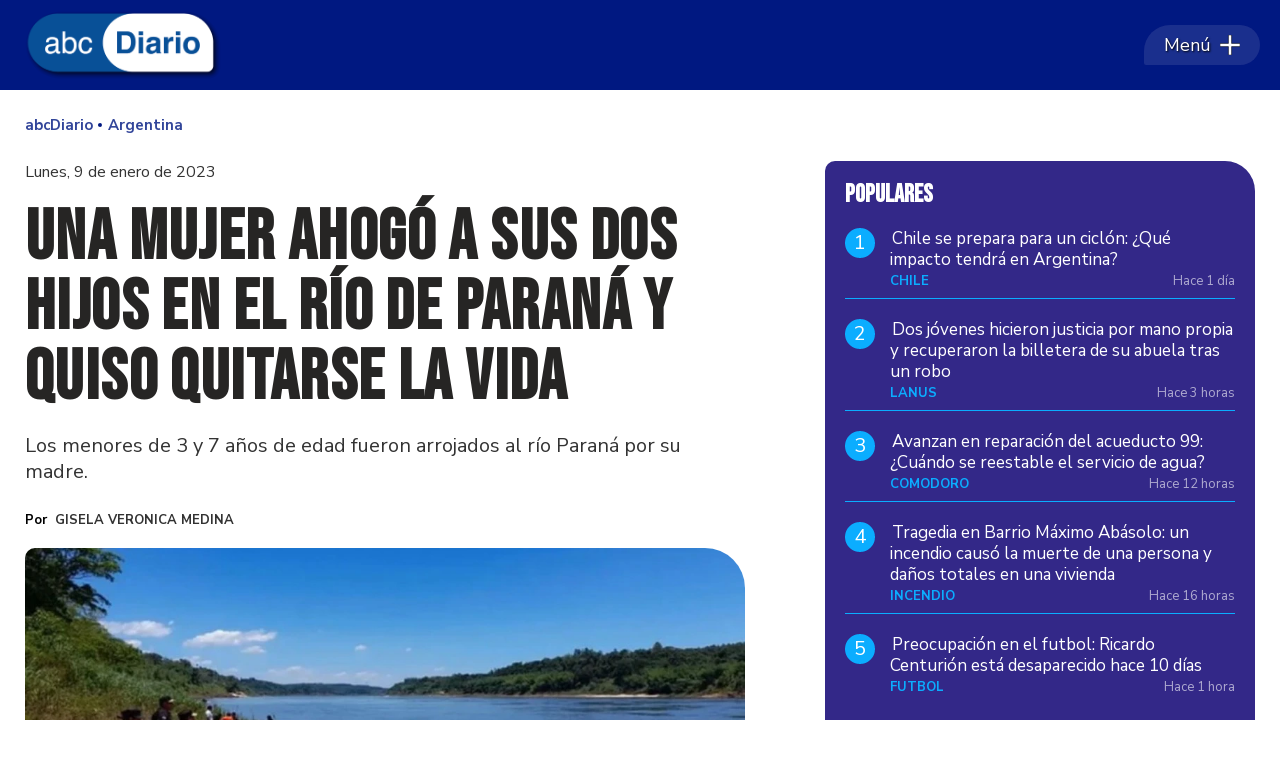

--- FILE ---
content_type: text/html
request_url: http://www.abcdiario.com.ar/argentina/2023/01/09/una-mujer-ahogo-a-sus-dos-hijos-en-el-rio-de-parana-y-quiso-quitarse-la-vida/
body_size: 34307
content:
<!DOCTYPE HTML> 
<html lang="es">
<head>
    <meta charset="ISO-8859-1"><link rel="icon" type="image/png" href="/files/image/51/51369/66197a3d2e538-favicon_32_32!.png?s=5d07f194ec97176ba361a49d5e8b4f23&d=1712890800" sizes="32x32"><link rel="icon" type="image/png" href="/files/image/51/51369/66197a3d2e538-favicon_16_16!.png?s=af8ead03b1130f50a636199962210b40&d=1712890800" sizes="16x16"><link rel="apple-touch-icon" href="/files/image/51/51369/66197a3d2e538-favicon_256_256!.png?s=1c32eeddfe0b66e341e29be5bab2ea37&d=1712890800&64334v66"><meta name="apple-mobile-web-app-title" content="abcDiario"><meta name="apple-mobile-web-app-capable" content="yes"><meta name="apple-mobile-web-app-status-bar-style" content="black"><link rel="manifest" href="/files/site/manifest.json"><meta name="viewport" content="width=device-width, initial-scale=1.0"/><meta name="Generator" content="Víncolo CMS"><script>var vsm=vsm||{};vsm.cmd=vsm.cmd||[];</script><script defer src="/files/cachefiles/86d4059f55b0f299be87ad5f8d35e712.js?"></script><title>Una mujer ahogó a sus dos hijos en el río de Paraná y quiso quitarse la vida - abcDiario</title><meta name="description" content="Los menores de 3 y 7 años de edad  fueron arrojados al río Paraná por su madre.
"><meta name="author" content="Gisela Veronica Medina"><link rel="canonical" href="http://www.abcdiario.com.ar/argentina/2023/01/09/una-mujer-ahogo-a-sus-dos-hijos-en-el-rio-de-parana-y-quiso-quitarse-la-vida/"><script type="application/ld+json">{"@context":"http://schema.org","@type":"NewsArticle","headline":"Una mujer ahog\u00f3 a sus dos hijos en el r\u00edo de Paran\u00e1 y quiso quitarse la vida","description":"Los menores de 3 y 7 a\u00f1os de edad  fueron arrojados al r\u00edo Paran\u00e1 por su madre.\n","url":"http://www.abcdiario.com.ar/argentina/2023/01/09/una-mujer-ahogo-a-sus-dos-hijos-en-el-rio-de-parana-y-quiso-quitarse-la-vida/","datePublished":"2023-01-09T15:31:42-03:00","dateModified":"2023-01-09T15:31:42-03:00","image":"http://www.abcdiario.com.ar/files/image/44/44069/655777249a3bd.jpg","author":{"@type":"Person","name":"Gisela Veronica Medina","url":"http://www.abcdiario.com.ar/autor/autor-5/","image":"http://www.abcdiario.com.ar/files/image/44/44069/655777249a3bd.jpg","sameAs":["http://gisela-veronica-medina"]},"articleSection":"Argentina","articleBody":"La tragedia sucedi\u00f3 en localidad de El dorado, en Misiones, y la madre confes\u00f3 haber ahogado a sus hijos de 3 y 7 a\u00f1os en el r\u00edo Paran\u00e1 para luego intentar quitarse la vida.\nMiriam Zocker, de 34 a\u00f1os es la madre de las v\u00edctimas y los ni\u00f1os fueron identificados por su padre, luego que la Prefectura Naval Argentina (PNA) sacara los cuerpos.\n&nbsp;\nA la mujerla trasladaron al hospital Samic para recibir asistencia m\u00e9dica y desde el Juzgado de Instrucci\u00f3n 2 de Eldorado se orden\u00f3 su detenci\u00f3n. El hecho se investiga como un doble homicidio seguido de intento de suicidio.\nEl esposo,\u00a0 Pablo V de 38 a\u00f1os, dijo que ella sufre una enfermedad psiqui\u00e1trica (esquizofrenia aguda) y hab\u00eda dejado una carta de despedida.\nF:Dpopular\n","publisher":{"@type":"Organization","name":"abcDiario","url":"http://www.abcdiario.com.ar","logo":{"@type":"ImageObject","url":"http://www.abcdiario.com.ar/files/image/51/51368/66197a2723d40.png"},"sameAs":["https://www.facebook.com/abcdiarioar","https://www.twitter.com/abcdiarioar","https://www.instagram.com/abcdiarioar"]},"mainEntityOfPage":"http://www.abcdiario.com.ar/argentina/2023/01/09/una-mujer-ahogo-a-sus-dos-hijos-en-el-rio-de-parana-y-quiso-quitarse-la-vida/","speakable":{"@type":"SpeakableSpecification","xpath":["/html/head/title","/html/head/meta[@name='description']/@content"],"cssSelector":[".vsmcontent p"]}}</script><script data-type=vsmhit>vsm.cmd.push(function(){vsm.loadScript('/tools/hit.php?d=f7c3778ca5d11282c01ba4f204bd79423;44727;25;20;12466;21;;&a=30','vsmhit');})</script><meta property="og:type" content="article" /><meta property="og:title" content="Una mujer ahogó a sus dos hijos en el río de Paraná y quiso quitarse la vida"><meta property="og:description" content="Los menores de 3 y 7 años de edad  fueron arrojados al río Paraná por su madre.
"><meta property="og:url" content="http://www.abcdiario.com.ar/argentina/2023/01/09/una-mujer-ahogo-a-sus-dos-hijos-en-el-rio-de-parana-y-quiso-quitarse-la-vida/"><meta property="og:image" content="http://www.abcdiario.com.ar/files/image/44/44069/655777249a3bd_600_315!.jpg?s=8576dc5bc34576b3231b36b297da0ce4&d=1700190000"><meta property="og:image:width" content="600"><meta property="og:image:height" content="315"><style>html.dropdown-modal{overflow:hidden}.search-wrapper div.busy{animation:none}.search-wrapper div.busy.absolute.size19{left:5px;top:3px;margin:0px}.search-wrapper div.busy{opacity:0;transition:opacity 0.2s;display:block !important}.search-wrapper div.button{opacity:1;transition:opacity 0.2s;display:block !important}.search-wrapper div.process .busy{opacity:1;transition:opacity 0.3s;;animation:vcpspinneranimation 850ms infinite linear}.search-wrapper div.process .button{opacity:0;transition:opacity 0.3s}input:focus,button:focus{outline:none}input[type=text],textarea,select{max-width:100%}input{height:44px;;font-size:16px}.dropdown-panel{box-shadow:0 0 5px rgba(0,0,0,.5);position:relative;background:inherit}a[vsm-ddp-close]{position:absolute;top:10px;right:10px;width:40px;height:40px;border-radius:50%;transition:opacity 250ms}a[vsm-ddp-close]:after{position:absolute;left:0;top:0;width:100%;height:100%;line-height:40px;content:"\02A2F";color:white;font-size:30px;opacity:1}a[vsm-ddp-close]:hover{opacity:0.8;}a[vsm-ddp-close]:active{opacity:0.5;}a[vsm-ddp-close]{background:var(--button-background-color);opacity:1}.listsearch-wrapper,.sectiontitlesummary-wrapper{display:block;padding:10px 20px;box-sizing:border-box;opacity:0.9;background-color:rgba(0,0,0,0.05);margin-bottom:3em}.sectiontitlesummary-wrapper .sectiontitle{font-size:3em;color:var(--link-color)}.sectiontitlesummary-wrapper .sectionsummary{font-size:180%}.noboxshadow{box-shadow:none}*{-webkit-overflow-scrolling:touch;-webkit-tap-highlight-color:transparent}html{box-sizing:border-box}*,*:before,*:after{box-sizing:inherit}html{font-size:10px;position:relative;height:100%;box-sizing:border-box}body{margin:0;height:100%;box-sizing:border-box}h1,h2,h3{padding:0;margin:0}.page{height:100%;box-sizing:border-box}a{text-decoration:none}.main-article h1{font-size:250%;margin-top:0}.main-article h1 img{max-width:100%;height:auto}body{color:black}path,rect{fill:black}.bgdark{background-color:black;color:rgba(255,255,255,0.8)}.bgdark path,.bgdark rect{fill:rgba(255,255,255,0.8)}[disabled],.disabled{opacity:0.4;pointer-events:none !important}.dimmed,.gray{opacity:0.5}.hidden-title{display:none;}.btn{user-select:none;white-space:nowrap;max-width:100%;overflow:hidden;text-overflow:ellipsis;vertical-align:middle;display:inline-block}.btn-glass{color:inherit}.btn-glass:hover,.btn-glass.hover{color:inherit;background-color:rgba(0,0,0,0.03)}.btn-glass:active,.btn-glass.active{color:inherit;background-color:rgba(0,0,0,0.08)}.bgdark .btn-glass:hover,.bgdark .btn-glass.hover{color:white;background-color:rgba(255,255,255,0.3)}.bgdark .btn-glass:active,.bgdark .btn-glass.active{color:inherit;background-color:rgba(255,255,255,0.2)}.btn.selected{color:inherit;background-color:rgba(0,0,0,0.015)}.bgdark .btn.selected{background-color:rgba(255,255,255,0.2);color:white}.btn-primary{border:none;font-size:1rem;line-height:54px;padding:0 40px;background-color:var(--button-background-color);letter-spacing:1px;display:inline-block;color:rgba(255,255,255,.8) !important;text-transform:uppercase}.btn-primary:hover{background-color:var(--button-hover-background-color)}.btn-primary:active{background-color:var(--button-active-background-color)}.btn-primary img{vertical-align:middle;height:26px;opacity:.8}.btn-primary img+span{margin-left:6px}.btn-solid{border:1px solid rgba(0,0,0,0.5);font-size:1rem;line-height:54px;padding:0 40px;letter-spacing:1px;display:inline-block;color:rgba(0,0,0,0.8) !important;text-transform:uppercase}.btn-solid img{vertical-align:middle;height:26px;opacity:.8}.btn-solid img+span{margin-left:6px}.btn-zoom:hover{transform:scale(1.02) perspective(1px)}.btn-zoom:active{transform:scale(1) perspective(1px)}.btn-press:active{transform:scale(.98) perspective(1px)}.btn-moveup:hover{transform:translateY(-2px)}.btn-moveup:active{transform:translateY(0px)}button.busy .busyicon,div.vplpreloader,div.busy{border-color:rgba(255,255,255,0.5);white-space:nowrap;overflow:hidden;border-style:solid;border-top-color:transparent;animation:vcpspinneranimation 850ms infinite linear;display:inline-block;pointer-events:none}@keyframes vcpspinneranimation{from{transform:rotate(0deg);}to{transform:rotate(360deg)}}div.vplpreloader,div.busy.size64{width:64px;height:64px;border-radius:36px;border-width:3px}button.busy .busyicon,div.busy.size32{width:32px;height:32px;border-radius:20px;border-width:4px}div.busy.size19{width:19px;height:19px;border-radius:18px;border-width:4px}div.busy.size16{width:16px;height:16px;border-radius:10px;border-width:1px}div.vplpreloader,div.busy.absolute{top:50%;left:50%;position:absolute}div.busy.absolute.size16{margin:-8px 0 0 -8px}button.busy .busyicon,div.busy.absolute.size32{margin:-16px 0 0 -16px}div.vplpreloader,div.busy.absolute.size64{margin:-32px 0 0 -32px}.clear{clear:both;font-size:0;height:0}ul{margin:0;padding:0;list-style-type:none}.vsmhidden{display:none !important}main{padding-bottom:5em;box-sizing:border-box;margin-left:auto;margin-right:auto}@media (max-height:800px){main{padding-bottom:3em}}@media (max-height:600px){main{padding-bottom:1em}}.layout-columns{display:flex;align-items:stretch;justify-content:space-between}.layout-columns>*+*{margin-left:3em}@media(max-width:1024px){.layout-columns{flex-flow:row wrap;justify-content:center}.layout-columns>*+*{margin-left:0;margin-top:1em}.layout-columns .layout-columns{flex-flow:row;justify-content:space-between}.layout-columns .layout-columns>*+*{margin-left:3em;margin-top:0}}@media(max-width:600px){.layout-columns .layout-columns{flex-flow:row wrap;justify-content:center}.layout-columns .layout-columns>*+*{margin-left:0;margin-top:1em}}.piece,.piece>.item{position:relative;box-sizing:border-box}.piece .item .image img{vertical-align:middle;width:100%;height:auto}.piece .items .item.hidden{opacity:0.3}article.main-article{margin-bottom:2em;width:100%}article.main-article header{margin-bottom:2em}div.asides{margin-top:6em}div.asides aside.box{max-width:400px;min-width:270px;margin-left:auto;margin-right:auto;margin-bottom:2em;border-radius:5px;text-align:center}aside.box h1{font-size:1.5rem;margin-top:0}aside.box .illustration{margin-top:1em}aside.box .btn{margin:0.5em 0.5em}.box{border:1px solid #e0e0e0;padding:1.5em 1em;box-shadow:rgba(0,0,0,.03) 4px 4px}#vsmtooltip{padding:10px;background-color:#000;color:#f0f0f0;border:0px solid rgba(0,0,0,1);max-width:400px;border-radius:3px;font-size:1.4em}.noboxshadow{box-shadow:none}[vsm-ddp-pos='top']{animation:vsmddptop 0.3s ease;transform:translate3D(0,0,0);}[vsm-ddp-pos='bottom']{animation:vsmddpbottom 300ms ease;transform:translate3D(0,0,0);}[vsm-ddp-pos='left']{animation:vsmddpleft 300ms ease;transform:translate3D(0,0,0);}[vsm-ddp-pos='right']{animation:vsmddpright 300ms ease;transform:translate3D(0,0,0);}[vsm-ddp-pos='modal'],[vsm-ddp-pos='center']{animation:vsmddpcenter 0.5s ease;transform:translate3D(0,0,0);}@keyframes vsmddptop{0%{opacity:0;transform:translateY(8px);pointer-events:none;}}@keyframes vsmddpbottom{0%{opacity:0;transform:translateY(-8px);pointer-events:none;}}@keyframes vsmddpleft{0%{opacity:0;transform:translateX(8px);pointer-events:none;}}@keyframes vsmddpright{0%{opacity:0;transform:translateX(-8px);pointer-events:none;}}@keyframes vsmddpcenter{0%{opacity:0;transform:translateY(-100px);pointer-events:none;}}#vsmimgbutton{right:0}.media #vsmimgbutton{right:0}.block-child{display:flex;flex-direction:row;flex-wrap:wrap}.z25{width:calc((100% - (var(--margin-spacer) * 3)) / 4)}.z50{width:calc(50% - (var(--margin-spacer) / 2))}.block3A .section UL{background:#a9cce7}.block3A .global UL{background:#d9f3ff}.block-idx-1 .block2{display:flex;flex-direction:row;flex-flow:row wrap;align-items:flex-start}.block-wrapper>#vsmcontextmenu{left:50%;transform:translate(-50%,0)}.section-list .block2{display:flex}.section-list .block2 .z75{flex:1;margin-right:0}.section-list .block2 .z25{width:calc(25% - (var(--margin-spacer) / 2));margin-left:var(--margin-spacer)}.blocktitle.piecetitle{font-size:3.5em;max-width:var(--page-width);width:calc(100% - 2.5em)}.bgdark .blocktitle.piecetitle{color:inherit;padding:0}.search-box path.circle,.search-box path.line{fill:transparent !important}.piece .kicker,.piece .folder{font-family:var(--kicker-font);font-weight:700;text-transform:uppercase;line-height:1em;color:var(--background-fourth-color);font-size:1.3em;overflow:hidden;text-overflow:ellipsis;max-width:calc(100% - 100px);display:block;white-space:nowrap;text-overflow:ellipsis;overflow:hidden}.piece .kicker a,.piece .folder a{color:inherit}.piece .folder a:hover{text-decoration:underline}.piece .date{font-size:1.3em;color:rgba(255,255,255,0.6);line-height:1em}.piece:not(.listauthor) .author{margin-top:0.7em;font-size:1.4em;color:#787878}.piece .authortitle{display:inline-block;font-weight:inherit;font-size:inherit}.piece .authortitle a{color:inherit;transition:color 0.3s}.piece .authortitle a:hover{color:#fff}.piece .nomedia .authortitle a:hover{color:#333}.piece .title{font-family:var(--title-font);font-weight:700;color:var(--title-piece-color);font-size:2.8em;line-height:1.25em;display:-webkit-box;-webkit-box-orient:vertical;-webkit-line-clamp:3;overflow:hidden;max-height:3.75em}.z50 .piece:not(.grid,.opinion) .title{-webkit-line-clamp:3;height:3.75em;max-height:unset;margin-bottom:0.5em}.piece .title>a{border:2px solid transparent;transition:border 0.3s}.piece .title:hover>a{border-bottom:2px solid var(--background-fourth-color)}.piece .summary{font-family:var(--summary-font);font-size:1.6em;letter-spacing:1px;line-height:1.2em;text-align:left;color:var(--summary-piece-color);margin-top:0.7em}.piece .media{color:var(--title-piece-color);position:relative}.piece .items .item .k-d{display:flex;gap:10px;align-items:flex-end;justify-content:space-between}.piece .items .item .image img{border-top-left-radius:10px;border-top-right-radius:40px}.page .piece.bgdark{color:#fff}.page .piece.bgdark a{color:inherit}.page .piece.bgdark a:hover{color:inherit}.piece .item .title a{color:inherit}.z25 .piece .title{font-size:2em}.piece .withwidget .image{position:relative}.piece .withwidget .image:before{content:"";position:absolute;width:50px;height:50px;top:4%;right:3%;background:url('/0/lib/svg-icons/videoplay.svg') no-repeat 0 0;z-index:1;background-size:50px;pointer-events:none;transition:all 0.3s}.piece .withwidget:hover .media .image:before,.piece .withwidget:hover .media .image:after{transform:scale(1.1);transition:all 0.2s}.sectiontitlesummary-wrapper .sectiontitle{font-family:var(--interior-title-font);font-size:4em;padding-bottom:0.2em;color:#000;letter-spacing:-2px;font-weight:1000;line-height:1.2em}.sectiontitlesummary-wrapper .sectionsummary{font-family:var(--summary-font);font-size:2.5em;margin:0 0 calc(var(--margin-spacer) / 2) 0;display:block}main .block>#vsmcontextmenu{left:50%;transform:translate(-50%,0)}.block.bkg-b{padding:var(--margin-spacer);box-sizing:border-box}.piece.pwa{position:absolute;top:25px;left:0}@media (max-width:1024px){.z25{width:calc(50% - (var(--margin-spacer) / 2));margin-bottom:var(--margin-spacer)}.z25.zleft{order:2;margin-bottom:0}.z25.zright{order:3;margin-bottom:0}.z25.zmiddle{order:3;margin-bottom:0;margin-right:0}.block3 .z25.zmiddle{float:right}.block4 .z25.zmiddle{margin-right:var(--margin-spacer)}.block5 .z25{order:unset}.block5 .z25.zleft{margin-bottom:var(--margin-spacer)}.block5 .z25.zmiddleleft{float:right;margin-right:0}.block5 .z25.zmiddleright{margin-bottom:0}.z50.zmiddle{order:1;width:100%;margin:0 0 var(--margin-spacer) 0}.z50.zright{order:1;width:100%;margin:0 0 var(--margin-spacer) 0}.z50.zleft{order:1;width:100%;margin:0 0 var(--margin-spacer) 0}}@media (max-width:768px){.zone.z50{width:100%;margin:0 0 var(--margin-spacer) 0}.zone.z25{width:100%;margin:0 0 var(--margin-spacer) 0}.zone.z25.zright{margin-bottom:0}.block3 .zone.z25.zmiddle{margin-bottom:0}.block5 .z25.zmiddleright{margin-bottom:var(--margin-spacer)}.section-list .block2 .z75{width:100%;margin:0}.section-list .block2 .z25{width:100%;margin:0}.section-list .block2{flex-direction:column;gap:var(--margin-spacer)}}:root{--button-background-color:#001881;--button-hover-background-color:#211915;--button-border-radius:5px;--border-radius:4px;--piece-border-radius:5px;--folder-piece-color:#211915;--folder-piece-hover-color:#211915;--title-piece-color:#211915;--title-piece-hover-color:#202020;--summary-piece-color:#6b6767;--link-color:#001881;--link-hover-color:#211915;--link-active-color:#211915;--background-main-color:#001881;--background-second-color:#211915;--background-third-color:#332888;--background-fourth-color:#0BADFF;--background-fifth-color:#CDF1FF;--background-sixth-color:#095587;--background-seventh-color:#e2e2e2;--background-body-color:#FFF;--title-font:'Nunito Sans',sans-serif;--default-font:'Nunito Sans',sans-serif;--summary-font:'Nunito Sans',sans-serif;--kicker-font:'Nunito Sans',sans-serif;--body-font:'Source Serif 4',serif;--botton-font:'Nunito Sans',sans-serif;--menu-font:'Nunito Sans',sans-serif;--date-font:'Nunito Sans',sans-serif;--interior-title-font:'Nunito Sans',sans-serif;--piece-title-vertical-font:'Source Serif 4',serif;--piece-title-font:'Source Serif 4',serif;--title-font-second:'Bebas Neue',sans-serif;--page-width:1400px;--extended-page-width:1480px;--margin-spacer:20px;--min-zone-width:300px;--border-piece-color:#cacaca;--header-collapsed-height:50px;}.page-width{width:calc(100% - 5em);max-width:var(--page-width);margin-left:auto;margin-right:auto;}.extended-width{width:calc(100% - 5em);max-width:var(--extended-page-width);margin-left:auto;margin-right:auto;}.full-width{width:calc(100% - 5em);max-width:none;margin-left:auto;margin-right:auto;}body{font-family:var(--default-font);background-color:var(--background-body-color)}.clear{clear:both;font-size:0;height:0}.separator{clear:both;font-size:0;height:1px;background:transparent;margin:calc(var(--margin-spacer) / 2) 0;position:relative;width:100%;}.zone{position:relative;flex-shrink:0;flex-grow:0}.z75{width:calc(75% - (var(--margin-spacer) / 2))}.z100{width:100%}.block>.z100{margin-bottom:var(--margin-spacer)}.zfull{clear:both}.zleft,.zmiddleleft,.zmiddleright,.zmiddle{float:left;margin-right:var(--margin-spacer);position:relative}.zright{float:right}.block.bgcolor{padding:calc(var(--margin-spacer) * 2) 0}.bgdark{color:rgba(255,255,255,0.9);transition:color 0.3s}.bgdark.piece .title{color:rgba(255,255,255,0.9);transition:color 0.3s}.bgdark.bkg-b .piecetitle{color:rgba(255,255,255,0.9);transition:color 0.3s}.bgdark.piece .title a:hover{color:rgba(255,255,255,1)}.bglight{color:rgba(0,0,0,0.8)}.bgmaincolor{background-color:var(--background-main-color)}.bgsecondcolor{background-color:var(--background-second-color)}.bgthirdcolor{background-color:var(--background-third-color)}.bgfourthcolor{background-color:var(--background-fourth-color)}.bgfifthcolor{background-color:var(--background-fifth-color)}.bgsixthcolor{background-color:var(--background-sixth-color)}.bgseventhcolor{background-color:var(--background-seventh-color)}section.section-title,.piecetitle{line-height:1.1em;width:100%;display:block;position:relative;margin-bottom:var(--margin-spacer);font-family:var(--piece-title-font);text-transform:uppercase;text-align:left;color:var(--background-fourth-color);color:var(--background-main-color);margin:0 auto var(--margin-spacer) auto;padding:calc(var(--margin-spacer) * 1.5) 0 0 0;font-family:var(--title-font-second);text-align:left;}.bgdark section.section-title,.piecetitle{font-size:1.8em}.piecetitle>div{display:inline;z-index:1;position:relative}.piecetitle a{color:inherit}#footer-follow-us .svg-icon img,#footer-follow-us .svg-icon svg{opacity:1}.svg-icon:hover path,.svg-icon:hover rect{opacity:1;transition:opacity 0.3s}article .separatorLine{border-bottom:1px dotted #E9E9E9;margin-bottom:1.7em}main .block>#vsmcontextmenu{left:50%;transform:translate(-50%,0)}#page{position:relative}@media (max-width:1024px){.z75{width:calc(70% - var(--margin-spacer))}.z70{width:calc(50% - var(--margin-spacer))}}@media (max-width:1023px){#page-header #page-header-main-menu-button{margin-left:auto}}@media (max-width:768px){.page .zleft,.page .zright{float:unset}.z75,.z75 .z70,.z75 .z30{width:100%;margin-right:0}.z100.zleft{margin-right:0}.z70{width:100%;margin-right:0}.z70.zleft{margin-bottom:var(--margin-spacer)}.z70.zright{margin-bottom:0;margin-top:var(--margin-spacer)}article.main-article .article-toolbar .share UL LI.whatsapp{display:inline-block}}@media (max-width:580px){.page-width{width:calc(100% - 2.5em);}.zleft:after{display:none}.z70.zright{margin-top:var(--margin-spacer)}}.follow-us-list li{width:40px;height:40px;margin-right:2px;display:inline-block}.follow-us-list li a{width:100%;height:100%;display:flex;align-items:center;justify-content:center}.follow-us-list li a .svg-icon{width:30px;border-radius:var(--border-radius)}.follow-us li path,.follow-us li rect{transition:all 0.3s}.bgdark .follow-us li:hover path,.bgdark .follow-us li:hover rect,#page-header.bglight .follow-us li:hover path:not(.play),#page-header.bglight .follow-us li:hover rect{fill:#fff}#page-header.bglight .follow-us li path:not(.play),#page-header.bglight .follow-us li rect{fill:rgba(255,255,255,0.8)}#page-header.sticky{position:fixed;z-index:10}#page-header.sticky:after{opacity:0;transition:opacity 0.5s}#page-header.block-vertical{max-height:initial}#page-header.block-vertical #page-header-container{display:block;align-items:center;}#page-header.block-vertical #page-header-container>*{position:relative;display:block;margin-right:0;white-space:normal}#page-header.block-vertical #page-header-container .top-header{display:flex;padding:20px 0 40px 0;border-bottom:1px solid #ebebeb;align-items:center}#page-header.block-vertical #page-header-container .header-bottom{display:flex;align-items:center}#page-header.block-vertical .logo-descrip .logo-wrapper{min-height:61px;margin-bottom:10px}#page-header.block-vertical .site-description{font-family:var(--logo-font);font-size:2.2em;color:rgba(0,0,0,0.6);font-style:italic;letter-spacing:0.05em}#page-header.block-vertical .top-header>#header-follow-us{margin-left:auto}#page-header.bglight .page-header-container>#header-follow-us{margin:0}#page-header .page-header-container>#header-follow-us a .svg-icon.youtube svg .play{fill:transparent}.page-header-collapsed #page-header{position:fixed;width:100%;top:0;z-index:10000;transform:translate3d(0,0,0);opacity:1}.page-header-collapsed #page-header[data-scroll-direction="down"]:not(.main-menu-panel-opened){animation:fadeOutUp 0.5s linear 2s 1 normal forwards;}.page-header-collapsed #page-header[data-mouse-direction="up"],.page-header-collapsed #page-header[data-scroll-direction="up"]:not(.main-menu-panel-opened){animation:fadeInUp 0.5s linear 0s 1 normal none;}.vincolo-topbar.page-header-collapsed #page-header{top:50px;}.page-header-collapsed #page #page-header{position:fixed;display:flex;pointer-events:none}.page-header-collapsed body{padding-top:var(--header-collapsed-height)}.padding-first-piece .block-idx-1>.zone>UL>LI:first-child DIV#vsmcontextmenu.absolute{margin-top:var(--header-collapsed-height)}#page-header .site-info{font-size:15px;font-family:'Poppins';displays:none;color:#000;white-space:normal;max-widths:42%;text-align:center;line-height:1.3em;padding-right:22px;width:126px;opacity:1;transition:opacity;transition-delay:150ms;transition-duration:0.3s}.page-header-collapsed #page-header .site-info{opacity:0;visibility:hidden;width:0;padding:0}@keyframes fadeInUp{from{transform:translate3d(0,-100%,0);}to{transform:translate3d(0,0,0);}}@keyframes fadeOutUp{from{opacity:1;}to{opacity:0;transform:translate3d(0,-100%,0);}}@media (max-width:1023px){.piece.grid .piece.banner,.piece.grid .items .item{height:auto}}.page-header-collapsed #page-header-datetime{display:none}#page-header.block-vertical #page-header-container{height:100%;box-sizing:border-box}@media(max-width:1400px){#page-header-container{width:100%;max-width:calc(100% - 40px)}}@media(max-width:1024px){#page-header .main-menu{font-size:1.9em}#page-header-container>#page-header-search-box{display:none}#page-header-container>#header-follow-us{display:none}}@media(max-width:900px){#page-header .logo-wrapper,#page-header #page-header-search-box{position:relative}}#page-header{width:100%;position:relative;height:90px;min-height:60px;max-height:19vh;margin:0 auto;box-sizing:border-box;transition:height 200ms;z-index:1000000}#page-header:not(.sticky){margin-bottom:var(--margin-spacer)}#page-header-container{height:inherit;margin:0 auto;width:100%;height:100%}#page-header-container.bgdark,#page-header.bgdark{background-color:var(--background-main-color)}#page-header-container{display:flex;align-items:center;flex-flow:row;justify-content:space-between}#page-header-container>*{position:relative;display:inline-block;vertical-align:top;margin-right:1rem;white-space:nowrap}#page-header .main-menu{margin-right:0}#page-header .main-menu-button{transition:opacity 0.1s,width 0.2s 0.2s;margin:0;pointer-events:all;border-top-left-radius:60px;border-bottom-left-radius:5px;border-top-right-radius:45px;border-bottom-right-radius:45px;display:flex;align-items:center;padding:0 20px}#page-header .main-menu-button:before{content:"";position:absolute;top:0;right:0;bottom:0;left:0;border-top-left-radius:60px;border-bottom-left-radius:5px;border-top-right-radius:45px;border-bottom-right-radius:45px;backdrop-filter:blur(1px);background-color:rgba(255,255,255,0.10);z-index:0}#page-header .main-menu-button .text{order:1;flex-shrink:0;text-shadow:1px 1px 2px #000;z-index:1}#page-header .main-menu-button .svg-icon{order:2;flex-shrink:0;width:20px;height:20px;display:flex;margin-left:0.5em;z-index:1}#page-header .main-menu-button>a{display:flex;color:#fff;line-height:40px;font-size:1.8em;align-items:center;position:relative}#page-header .main-menu-button a:active .svg-icon{opacity:0.90;transition:transform 200ms}#page-header .main-menu-button .follow-us .svg-icon{width:46px;height:46px;background-color:transparent}#page-header .main-menu-button .follow-us .svg-icon:before{display:none}#page-header .main-menu-button .svg-icon svg path{fill:#fff;stroke:rgba(0,0,0,1);stroke-width:0.04em}#page-header .main-menu-wrapper{overflow:hidden;position:relative;top:50%;transform:translateY(-50%);transition:transform linear .2ms;background:transparent}#page-header-container.full-width{width:100%}#page-header-datetime{font-size:1.1em;text-transform:uppercase;margin:0;color:var(--background-main-color);flex:1 100%;text-align:center;margin-top:5px;order:3;align-self:flex-start}@media(max-width:768px){#page-header-container>#main-menu{display:none}#page-header .site-info{display:block}#page-header .main-menu-button{width:92px;padding:0 10px;opacity:1;margin-right:5px;transition:opacity 0.2s 0.2s,width 0.3s}#page-header #page-header-main-menu-button{margin-left:unset}}.logo-btnmenu{pointer-events:all}.logo-wrapper{position:relative;padding:0;transition:width 0.3s;width:200px;height:90px;margin:0}.logo-wrapper A.logo{color:inherit;z-index:2;display:block;position:relative;width:100%;height:100%;margin-left:3px}.logo-wrapper A.logo SPAN{display:inline-block;line-height:100%;font-size:2rem;max-width:100%;position:absolute;top:50%;transform:translateY(-50%);transition:opacity 500ms}.logo-wrapper A.logo img{max-width:100%;max-height:100%;position:absolute;top:50%;left:50%;transform:translate(-50%,-50%);width:auto;height:auto}.logo-wrapper.empty-piece{min-width:50px;min-height:50px}.logo-wrapper.empty-piece A.logo{width:100%;height:100%;display:inline-block;border:3px dotted transparent;border-color:inherit;opacity:0.5}.logo-wrapper.empty-piece A.logo span{text-align:center;width:100%}A.logo .dark{opacity:0;visibility:hidden;transition:opacity 500ms}A.logo .light{opacity:1;visibility:visible;transition:opacity 500ms}.bgdark A.logo .light{display:none}.bgdark A.logo .dark{opacity:1;visibility:visible;transition:opacity 500ms}@media(max-width:768px){.logo-wrapper{width:150px}}.search .message{line-height:2em;margin-bottom:1.5em;font-size:14px;text-transform:uppercase;color:#1D1D1B}.search .message .searchtext{color:#BED630;font-style:italic}.search .pager{text-align:center;font-size:140%;margin-top:2em;font-weight:normal}.search .pager .page,.search .pager .selected{width:auto;border:1px solid #770200;border-radius:2px;box-shadow:none;background:none;padding:5px 8px;display:inline-block;margin-right:5px}.search .pager .page:hover,.search .pager .prev:hover,.search .pager .next:hover{background:rgba(119,2,0,0.6);color:#fff}.search .pager .prev{margin-left:16px;padding:5px 8px}.search .pager .next{margin-right:2px;padding:5px 8px}.search .pager .selected{color:#fafafa;background-color:#770200}.listsearch-wrapper{background-color:rgba(0,0,0,0.05);width:100%;line-height:120%;padding:20px;box-sizing:border-box;margin-bottom:20px}.search-box{width:40px;height:40px;cursor:pointer;margin:0 0 0 auto;opacity:0.8;transition:opacity 0.3s,width 0.3s;border:2px solid rgba(255,255,255,0.9);border-radius:20px;;backdrop-filter:blur(5px)}.search-box form{margin:0;height:100%}.search-box input[type=text]{position:relative;z-index:1;width:100%;height:36px;min-height:36px;font-size:16px;border:0;border-radius:20px;color:rgba(255,255,255,1);background-color:transparent}.search-box.focus input[type=text]{padding:0 45px 0 20px}.search-box.focus{cursor:default;width:200px}.page-header-collapsed #page-header-container>.search-box{opacity:0}.page-header-collapsed .search-box:after{width:30px;height:30px}.page-header-collapsed #page-header.block-vertical #page-header-container>.search-box{display:none}@keyframes busyanimation{0%{transform:rotate(0deg)}100%{transform:rotate(360deg)}}.search-box .svg-icon.search{background-color:transparent;position:absolute;width:25px;top:calc(50% - 12px);right:6px}.menu-drop-wrapper .search-box .svg-icon.search{right:10px;left:unset}.search-box path.circle,.search-box path.line{fill:transparent;stroke:rgba(255,255,255,0.9)}.svg-icon.search:hover path,.svg-icon.search:hover rect{fill:transparent;stroke:#fff}#page-header-stacked-search-box .svg-icon.search{width:45px;left:0;transition:all 200ms}#page-header-stacked-search-box.focus .svg-icon.search{width:30px;left:0;transition:all 1200ms}@media (min-width:1023px){#page-header.block-vertical #page-header-container>.search-box{top:5px}}.main-menu{font-family:var(--menu-font);min-width:65px;color:rgba(255,255,255,0.9);font-size:1.8em;font-weight:1000;opacity:1;transition:opacity 0.3s}.main-menu ul{position:relative;padding:0;white-space:nowrap;list-style:none}.main-menu>ul{background:inherit}.main-menu li{display:inline-block;white-space:nowrap;position:relative;border-top-left-radius:12px;border-bottom-left-radius:12px;border-top-right-radius:12px;border-bottom-right-radius:12px;background-color:transparent;transition:background 0.3s;color:#fff;line-height:30px}.main-menu li a:not(.ddb):before{content:'';position:absolute;width:80%;height:2px;border-radius:2px;background-color:#fff;bottom:0;left:10%;transform-origin:right;transform:scaleX(0);transition:transform .3s ease-in-out}.main-menu li a:not(.ddb):hover:before{transform-origin:left;transform:scaleX(1)}.main-menu li a{position:relative;display:inline-block;padding:0 1em;cursor:pointer;vertical-align:top;box-sizing:border-box;color:inherit;line-height:1.5em}.main-menu li span.text{display:inline-block;max-width:100%;overflow:hidden;vertical-align:top;text-overflow:ellipsis;padding:0 1px}.main-menu .more-button>a{display:inline-block;position:relative;white-space:nowrap}.main-menu .more-button>a>.text:after{display:inline-block;content:"\25BE";margin-left:0.3em;font-size:30px;vertical-align:top}.main-menu .more-panel{position:absolute;max-height:500px;widths:250px;overflow:auto;padding:4px}.main-menu .more-list li{display:block;overflow:hidden;white-space:nowrap;text-overflow:ellipsis;width:100%}.main-menu .more-list a{display:block}.main-menu-panel .main-menu-wrapper{display:block;margin:0}.main-menu-panel .main-menu{width:100%;margin-left:auto;margin-right:auto}.main-menu-panel .main-menu ul{white-space:normal;line-height:40px;letter-spacing:0.5px;text-align:center}.main-menu-panel .main-menu li{display:block}.main-menu-panel .follow-us{text-align:left;width:100%;max-width:500px;margin:20px auto;padding:10px 0;opacity:1;visibility:visible}.main-menu-panel .follow-us ul{text-align:center}.main-menu-panel .follow-us li{width:40px;height:40px;display:inline-block;box-sizing:border-box;margin:0 0.4em}.main-menu-panel .follow-us li a{display:inline-block;box-sizing:border-box}.main-menu-panel .follow-us li .svg-icon:before{border-radius:5px}.main-menu-panel .search-box{left:50%;position:relative;transform:translate(-50%,0)}.main-menu-panel .search-box.focus{margin-left:0}#page-header .main-menu-panel.dropdown-panel{display:none;width:100vw;height:100vh;z-index:10000;overflow-y:auto}#page-header .main-menu-panel.dropdown-panel .logo-wrapper{display:none}#page-header .main-menu-panel.dropdown-panel .main-menu{font-size:3.5em;flex-grow:2;display:flex;align-items:center;margin:0}#page-header .main-menu-panel.dropdown-panel a[vsm-ddp-close]{background:unset;right:var(--margin-spacer);top:var(--margin-spacer)}#page-header .main-menu-panel.dropdown-panel a[vsm-ddp-close]:after{font-size:5em}#page-header .main-menu-panel.dropdown-panel a[vsm-ddp-close]:hover{cursor:pointer}#page-header .main-menu-panel.dropdown-panel .search-box{transform:unset;left:unset;width:100%;margin:0 auto;max-width:320px;margin-top:calc(var(--margin-spacer) * 2)}#page-header .main-menu-panel.dropdown-panel .follow-us{width:100%;max-width:100%;margin:0 auto;padding:calc(var(--margin-spacer) * 2) 0}#page-header .main-menu-panel.dropdown-panel .menu-drop-wrapper{display:flex;flex-direction:column;justify-content:center;height:calc(100% - (var(--margin-spacer) * 4));margin:calc(var(--margin-spacer) * 2) 0}.vincolo-topbar #page-header .main-menu-panel.dropdown-panel .menu-drop-wrapper{height:calc(100% - (var(--margin-spacer) * 4) - 50px)}.page-header-collapsed #page-header-container>#header-follow-us{opacity:0;visibility:hidden}.page-header-collapsed #page-header-container>.main-menu{opacity:0}UL.vsmmenu{-webkit-user-select:text;-khtml-user-select:text;-moz-user-select:text;-o-user-select:text;user-select:text}UL.vsmmenu LI.more-button .more-panel,UL.vsmmenu UL.vsmmenu{background-color:#fff;margin-left:-10000px;opacity:0;border-radius:var(--border-radius);padding:10px 0;margin-top:15px;position:absolute;float:left;left:0;-webkit-transition:opacity 300ms linear 0ms,margin-left 0ms linear 300ms;-moz-transition:opacity 300ms linear 0ms,margin-left 0ms linear 300ms}UL.vsmmenu LI.more-button .more-panel{margin-top:0}#page-header .menu-drop-wrapper UL.vsmmenu{display:flex;flex-wrap:wrap;width:calc(100% - 4em);height:auto;max-width:var(--page-width);margin:0 auto;justify-content:center;text-align:center}#page-header .menu-drop-wrapper UL.vsmmenu UL.vsmmenu{padding:10px 0;border-radius:0;font-size:0.63em;position:relative;opacity:1;float:unset;box-shadow:unset}#page-header .menu-drop-wrapper UL.vsmmenu UL.vsmmenu:before,#page-header .menu-drop-wrapper UL.vsmmenu UL.vsmmenu:after{display:none}#page-header .menu-drop-wrapper UL.vsmmenu LI.mitem{width:300px;margin-top:0.2em;background-color:transparent;transition:background 0.2s}#page-header .menu-drop-wrapper UL.vsmmenu LI.mitem:first-child{margin-top:0}#page-header .menu-drop-wrapper UL.vsmmenu LI.mitem .text{display:block;text-shadow:none}#page-header .menu-drop-wrapper UL.vsmmenu LI.mitem UL.vsmmenu LI.mitem{color:inherit;border-radius:0;margin-top:0}#page-header .menu-drop-wrapper UL.vsmmenu LI.mitem UL.vsmmenu LI.mitem a:before{background-color:#fff}#page-header .menu-drop-wrapper UL.vsmmenu LI.mitem UL.vsmmenu LI.mitem a:hover:before{background-color:#fff}UL.vsmmenu LI.mitem:hover>UL.vsmmenu{-webkit-transition:margin-left 0ms,opacity 300ms;-moz-transition:margin-left 0ms,opacity 300ms}UL.vsmmenu LI.more-button UL:before,UL.vsmmenu LI.mitem UL.vsmmenu:before{content:"";box-shadow:0 0 5px rgba(0,0,0,.5);position:absolute;left:50%;top:0;width:20px;height:20px;background:#fff;transform:translate(-50%,calc(-100% + 10px)) rotate(45deg);z-index:-1;transition:none}UL.vsmmenu LI.more-button UL:after,UL.vsmmenu LI.mitem UL.vsmmenu:after{content:"";position:absolute;left:50%;top:0;width:33px;height:20px;background:#fff;transform:translate(-50%,0);z-index:-1}UL.vsmmenu LI .dropdown-panel LI.mitem{display:block;color:#000}UL.vsmmenu LI .dropdown-panel LI.mitem A{display:block;font-size:0.9em;border-radius:0}UL.vsmmenu LI .dropdown-panel LI.mitem A.mitem{line-height:40px;-webkit-user-select:none;-khtml-user-select:none;-moz-user-select:none;-o-user-select:none;user-select:none}UL.vsmmenu LI .dropdown-panel LI.mitem A.ddb{display:none}UL.vsmmenu LI.mitem A.mitem{-webkit-user-select:none;-khtml-user-select:none;-moz-user-select:none;-o-user-select:none;user-select:none}UL.vsmmenu LI.mitem A.dd{padding-right:30px}UL.vsmmenu LI.mitem A.ddb{padding:0;position:absolute;right:calc(0.5em - 7px);width:30px;height:15px;display:flex;justify-content:center;align-items:center;top:50%;transform:translate(0,-50%);background:transparent}UL.vsmmenu LI.mitem A.ddb span.ddb{display:none}UL.vsmmenu LI.mitem A.ddb:before{content:"\25BE";margin-left:0.3em;font-size:30px}.main-menu-panel.dropdown-panel UL.vsmmenu A.ddb{display:none}UL.vsmmenu LI.more-button .more-panel.vsm-ddp,UL.vsmmenu LI.mitem:hover>UL.vsmmenu,UL.vsmmenu LI.mitem.visible>UL.vsmmenu{margin-left:0px;opacity:1;z-index:0}UL.vsmmenu LI.more-button .more-panel.vsm-ddp UL{margin:0;opacity:1;position:unset;padding:0 0 0 1em;white-space:normal;color:#999;float:none;box-shadow:none}UL.vsmmenu LI.more-button .more-panel.vsm-ddp UL LI{color:#000}UL.vsmmenu LI.more-button:hover .more-panel.dropdown-panel{display:block;margin:0;opacity:1;float:none}UL.vsmmenu LI.more-button .more-panel.vsm-ddp UL ul LI{font-size:0.8em}html.dropdown-menu-opened body{overflow:hidden}.menu-drop-wrapper>.main-menu>UL.vsmmenu>LI.mitem{margin-bottom:1em;text-align:center}.menu-drop-wrapper>.main-menu>UL.vsmmenu>LI.mitem a{padding:0}.menu-drop-wrapper>.main-menu>UL.vsmmenu>LI.mitem LI{font-weight:normal}.menu-drop-wrapper>.main-menu>UL.vsmmenu>LI.mitem UL{text-align:left;background-color:transparent}.search-box-focus .main-menu{opacity:0;visibility:hidden}@media (max-width:599px){#page-header .menu-drop-wrapper UL.vsmmenu{justify-content:center;width:100%}#page-header .main-menu-panel.dropdown-panel .menu-drop-wrapper{justify-content:unset}}.svg-icon{overflow:hidden;position:relative;display:inline-block;transition:opacity 200ms;min-width:16px;min-height:16px;text-align:center;vertical-align:middle;}.svg-icon img,.svg-icon svg{position:relative;z-index:1;width:100%;height:100%;display:inline-block;vertical-align:middle}.svg-icon:before{content:"";position:absolute;z-index:0;top:0;left:0;width:100%;height:100%;opacity:0;transition:opacity ease-out 200ms;}a .svg-icon svg path{transition:all 0.3s}a:hover .svg-icon svg path{transition:all 0.3s}a:hover .svg-icon.tiktok svg path{stroke:unset}a .svg-icon.youtube svg .play{fill:transparent}.share{}.share .title{}.share UL{margin:0;padding:0;list-style:none;white-space:nowrap;}.share LI{display:inline-block;margin:0;padding:0;margin-bottom:1.5em;}.share A{display:inline-block;position:relative;cursor:pointer;width:38px;height:38px;line-height:38px;box-sizing:border-box;color:inherit;border-radius:5px;transition:background-color 250ms;}.share .svg-icon{width:inherit;height:inherit;line-height:inherit;border-radius:0;background-color:transparent;}.share .svg-icon:before{border-radius:0;}.share .text{display:none;margin-left:0.4em;}.share .count{position:absolute;left:0;width:100%;top:-20px;text-align:center;color:#333;font-family:Arial,Helvetica,Sans-serif;font-size:11px;opacity:0;transform:translateY(5px);transition:opacity 200ms,transform 250ms;}.share A:hover .count{opacity:1;transform:translateY(0);display:none;}.share-list-panel{box-sizing:border-box;min-width:50px;position:absolute;overflow:auto;max-width:200px}.share-list-panel UL{padding:0.3em}.share-list-panel UL LI{margin-right:0;display:block;line-height:44px;white-space:nowrap}.share-list-panel UL A{width:100%}.share-list-panel UL A:hover{background:rgba(0,0,0,0.05)}.share-list-panel UL .svg-icon{vertical-align:top}.share-email-panel{box-sizing:border-box;width:350px;height:425px;padding:20px;overflow:auto;}.share-email-panel .title{height:2.5em;line-height:2.5em;background-color:var(--link-color);font-size:1.6em;color:#fff;padding:0 1em;text-transform:uppercase;margin-bottom:1em}.share-email-panel .input{margin-bottom:1.5em}.share-email-panel .input.button{margin-bottom:0}.share-email-panel label{line-height:1em;display:block;font-size:160%;margin-bottom:0.2em}.share-email-panel input{width:100%}.share-email-panel textarea{width:100%;line-height:1.5em;resize:none;min-height:5em}.share-email-panel .input.button{text-align:right}.share-email-panel .input.grecaptcha>div{float:right}.share-email-panel .input.grecaptcha:after{content:"";display:block;clear:right}.share-email-panel .share-email-form.visible{visibility:visible;opacity:1;margin-left:0;transition:opacity 0.5s 0.5s}.share-email-panel .share-email-form.hidden{height:0;visibility:hidden;opacity:0;margin-left:-10000px;transition:opacity 0.3s,visibility 0s 0.3s,margin-left 0s 0.3s;}.share-email-panel .share-email-result.visible{position:absolute;text-align:center;font-size:1.5em;;visibility:visible;opacity:1;margin-left:0;transition:opacity 0.5s 0.5s;top:50%;left:0;right:0;transform:translateY(-50%);}.share-email-panel .share-email-result.hidden{height:0;visibility:hidden;opacity:0;filter:alpha(opacity=0);margin-left:-10000px;transition:opacity 0.3s,visibility 0s 0.3s,margin-left 0s 0.3s;}.share-email-panel a[vsm-ddp-close]{top:22px;right:22px}.share-email-panel div.vplpreloader{border-color:rgba(0,0,0,0.5);border-top-color:transparent;}#notification-subscribe-button{background:#000;border:2px solid #fff;box-shadow:0px 0px 8px 2px rgba(0,0,0,0.5);border-radius:50%;width:50px;height:50px;position:fixed;bottom:10px;right:10px;z-index:10;opacity:0;visibility:hidden;padding:0;transition:visibility 0.1s 0.1s,opacity 0.4s 2s;}#notification-subscribe-button img{animation:swing 3s 2s infinite forwards;transform-origin:top center;}#notification-subscribe-button.visible{opacity:1;visibility:visible;}div#vsmtooltip[element=notification-subscribe-button]{margin-left:10px;max-width:215px}@keyframes swing{2.5%{transform:rotate3d(0,0,1,20deg)}5%{transform:rotate3d(0,0,1,-20deg)}7.5%{transform:rotate3d(0,0,1,10deg)}10%{transform:rotate3d(0,0,1,-10deg)}12%{transform:rotate3d(0,0,1,0deg)}to{transform:rotate3d(0,0,1,0deg)}}.piece.news.padding{padding:calc(var(--margin-spacer)/2)}.piece.news .title{color:inherit;padding-bottom:3px}.piece.news .title a{color:inherit;transition:color 0.3s}.piece.news .summary{display:-webkit-box;-webkit-box-orient:vertical;-webkit-line-clamp:2;max-height:2.4em;overflow:hidden;letter-spacing:1px}.piece.news .media .widget>div{width:100% !important}.piece.news .media iframe{width:100%}.piece.news .media .image a{position:relative;display:block}.piece.news .media .image img{}.piece.news .item-info-wrapper{position:relative;display:flex;align-items:flex-start;width:100%;padding:1em 1em 1.2em 1em;flex:1;align-items:flex-start;flex-direction:row}.piece.news .item-info-wrapper .authorimage{width:84px;flex-shrink:0;margin-right:1em}.piece.news .item-info-wrapper .authorimage img{border-radius:50%}.piece.news .t-k-d{max-width:100%}.piece.news .item{position:relative;background:linear-gradient(135deg,#e3e2e7,#fff);border-top-left-radius:10px;border-bottom-left-radius:10px;border-top-right-radius:40px;border-bottom-right-radius:2px;box-shadow:2px 2px 4px 2px rgba(0,0,0,0.2)}.z25 .piece.news .summary{font-size:1.4em}.z25 .piece.news .title,.zone .piece.grid .title{-webkit-line-clamp:4;height:5em;max-height:unset;overflow:hidden;font-size:1.8em;margin-bottom:1.5em}.z100 .piece.news:not(.grid) .summary{display:block;max-height:unset;font-size:2em}.piece.news.standard-bkg-color .items .item:not(.nomedia) .item-info-wrapper .author{color:rgba(255,255,255,0.8)}.piece.news.bkg-trans .media:before{content:"";pointer-events:none;border-radius:var(--piece-border-radius);background-color:rgba(0,0,0,0.2);position:absolute;top:0;right:0;bottom:0;left:0;z-index:1}.piece.news.bkg-trans .items .item .folder{top:20px;left:20px;border-radius:var(--button-border-radius);color:#fff;padding:0 10px;z-index:2}.piece.news.bkg-trans .items .item .item-info-wrapper{z-index:2;background-color:transparent}.piece.news.bkg-trans .items .item .item-info-wrapper .title,.piece.news.bkg-trans .items .item .item-info-wrapper .summary{color:#FFFFFF}.piece.news.bkg-trans .items .item .item-info-wrapper .author{color:rgba(255,255,255,0.8)}.piece.news.bkg-trans .item-info-wrapper{position:absolute;bottom:0}.piece.news.bkg-trans .media .image img{border-radius:var(--piece-border-radius)}.piece.news .items .item.nomedia{background-color:#f2f2f2;border:1px solid var(--border-piece-color);border-radius:var(--piece-border-radius);padding:2em 15px}.piece.news .items .item.nomedia .item-info-wrapper{position:relative;border:0;padding:0;background-color:transparent}.piece.news .items .item.nomedia .item-info-wrapper .title,.piece.news .items .item.nomedia .item-info-wrapper .summary{max-height:unset;color:#000;text-shadow:unset}.piece.news .items .item.nomedia .ktsa .title a:hover{color:#000}.piece.news .items .item.nomedia .ktsa .summary{display:-webkit-box;-webkit-line-clamp:10;max-height:unset;color:#787878}.piece.news .items .item.nomedia .folder,.piece.news .items .item.nomedia .kicker{display:inline-block;border-radius:var(--button-border-radius);color:#fff;line-height:25px;height:25px;padding:0 10px;z-index:2;background-color:var(--background-main-color);max-width:100%;overflow:hidden;text-overflow:ellipsis;white-space:nowrap}.z25 .piece.news .items .item.nomedia{padding:15px}.piece.news.r40 .item{display:flex}.piece.news.r40 .media{width:40%;order:2}.piece.news.r40 .title{font-size:2.3em}.piece.news.r40 .item-info-wrapper{border-bottom:0}.piece.news.r40 .separator{height:4px;background-color:rgba(0,0,0,0.05)}@media(max-width:768px){.zone .piece.news .item-info-wrapper{padding:15px}.zone .piece.news .items .item.nomedia{padding:15px}.piece.news .item-info-wrapper .authorimage{position:absolute;margin:0;padding:0;bottom:15px;left:10px;width:40px}.piece.news .item-info-wrapper .authorimage img{width:100%;height:auto}.piece.news .item-info-wrapper .author{padding-left:40px;line-height:40px;margin-top:10px;display:flex;align-items:center}.piece.news .title{font-size:2em}.piece.news .summary{font-size:1.4em}.piece.news .kicker,.piece.news .folder{letter-spacing:1px}.piece.news .ktsa{width:100%}}.piece.banner{text-align:center;border:0}.piece.banner .item{overflow-x:hidden;height:auto;max-width:100%;width:inherit;margin:0 auto}.piece.banner .item object{width:100% !important}.piece.banner .item img{max-width:100%;height:auto}@media (max-width:1239px){.piece.banner .item img{width:100%;height:auto}}@media (max-width:1200px){.z25 .piece.banner{display:inline-block;vertical-align:middle;text-align:center}.z25 .piece.banner + .separator{display:inline-block;width:calc(var(--margin-spacer)*2)}}.piece.ranking{padding:0 0 2.5em 0;background-colors:var(--background-second-color);border-top-left-radius:10px;border-bottom-left-radius:10px;border-top-right-radius:30px;border-bottom-right-radius:2px;padding:2em 2em 4em 2em}.piece.ranking .piecetitle{color:inherit;text-transform:uppercase;font-size:2.5em;padding:0}.piece.ranking .items .item{position:relative;text-align:left;display:flex;align-items:flex-start;padding-top:1em}.piece.ranking .items .item:first-child{padding-top:0}.piece.ranking .items .item .media{display:inline-block;vertical-align:middle;margin-right:10px;margin-bottom:0;width:calc(40% - 15px)}.piece.ranking .items .item .media .image img{width:100%;height:auto}.piece.ranking .items .item .index{font-size:2em;width:30px;height:30px;color:#fff;font-family:var(--interior-title-font);line-height:1em;flex-shrink:0;margin-right:15px;display:flex;border-radius:50%;align-items:center;justify-content:center;background-color:var(--background-fourth-color)}.piece.ranking .items .item .title{display:inline-block;vertical-align:middle;font-size:1.7em;font-weight:normal;color:inherit;margin-bottom:0.3em}.piece.ranking .items .separator{background-color:var(--background-fourth-color)}.piece.ranking .items .t-k-d{max-width:calc(100% - 45px)}.piece.ranking.bgmaincolor .kicker,.piece.ranking.bgmaincolor .folder,.piece.ranking.bgsecondcolor .kicker,.piece.ranking.bgsecondcolor .folder,.piece.ranking.bgthirdcolor .kicker,.piece.ranking.bgthirdcolor .folder,.piece.ranking.bgfifthcolor .kicker,.piece.ranking.bgfifthcolor .folder,.piece.ranking.bgfifthcolor .kicker,.piece.ranking.bgsixthcolor .folder{color:var(--background-fourth-color)}.piece.ranking.bgfourthcolor .items .item .index,.piece.ranking.bgfourthcolor .items .separator{background-color:var(--background-sixth-color)}.piece.ranking.bgfourthcolor .kicker,.piece.ranking.bgfourthcolor .folder,.piece.ranking.bgfourthcolor .date{color:var(--background-sixth-color)}.piece.mosaic{position:relative;color:var(--piece-title-color)}.piece.mosaic .item{float:left;position:relative}.piece.mosaic .item:hover{cursor:pointer}.piece.mosaic .item.withwidget .image.widget{z-index:1}.piece.mosaic:not(.mosaic3) .item .image{margin-bottom:0.5em}.piece.mosaic .item .image img{width:100%;height:auto}.piece.mosaic .item .title{font-size:2.1em;max-width:100%;overflow:hidden;text-overflow:ellipsis;display:-webkit-box;-webkit-line-clamp:2;-webkit-box-orient:vertical;max-height:6.6em}.piece.mosaic .item .title a{white-space:initial;line-height:1em;color:inherit}.piece.mosaic .withwidget .image:before{width:40px;height:40px;background-size:40px 40px}.piece.mosaic .item-1.withwidget .image:before{width:70px;height:70px;background-size:70px 70px}.piece.mosaic .item-1.withwidget .image.widget:before{display:none}.piece.mosaic.widgetmode .item.withwidget .title{display:none}.piece.mosaic.standard .item-1{width:calc(50% - var(--margin-spacer));margin:0 var(--margin-spacer) 0 0}.piece.mosaic.standard .item-1 .title{font-size:3.5em;-webkit-line-clamp:3;max-height:3.3em}.piece.mosaic.standard .item-2{width:50%;margin:0 0 calc(var(--margin-spacer) / 2) 0}.piece.mosaic.standard .item-2 .folder{font-size:1.4em}.piece.mosaic.standard .item-3{width:calc(25% - (var(--margin-spacer)/2));margin:0 calc(var(--margin-spacer)/2) 0 0}.piece.mosaic.standard .item-3 .folder{font-size:1.4em}.piece.mosaic.standard .item-4{width:calc(25% - (var(--margin-spacer)/2));margin:0 0 0 calc(var(--margin-spacer)/2)}.piece.mosaic.standard .item-4 .folder{font-size:1.4em}.piece.mosaic.mosaic3 .item{width:calc(30% - var(--margin-spacer))}.piece.mosaic.mosaic3 .item .image:after{content:"";position:absolute;width:100%;height:100%;top:0;left:0;background:rgb(0,0,0);background:radial-gradient(circle,rgba(0,0,0,0) 0%,rgba(0,0,0,1) 100%)}.piece.mosaic.mosaic3 .withwidget .image:before{background-color:rgba(0,0,0,1);border-radius:50%}.piece.mosaic.mosaic3 .item .image img{border-radius:10px;border:1px solid #000}.piece.mosaic.mosaic3 .item .image.widget div{border-radius:10px;border:1px solid transparent}.piece.mosaic.mosaic3 .item .title{position:absolute;color:#C6C6C6;left:50%;transform:translate(-50%,0);width:90%;text-align:center;bottom:10px;margin:0}.piece.mosaic.mosaic3 .item .title a{color:#C6C6C6}.piece.mosaic.mosaic3 .item-1{width:70%;margin-right:calc(var(--margin-spacer) / 2)}.piece.mosaic.mosaic3 .item-1 .title{font-size:3em}.piece.mosaic.mosaic3 .item-2{margin-left:calc(var(--margin-spacer) / 2);margin-bottom:calc((var(--margin-spacer) / 2) - 1px)}.piece.mosaic.mosaic3 .item-3{margin-left:calc(var(--margin-spacer) / 2);margin-top:calc((var(--margin-spacer) / 2) - 2px)}.piece.mosaic.widgetmode .item .image.widget:before{display:none}.piece.mosaic.widgetmode .item .image.widget:after{display:none}.piece.mosaic.widgetmode .item .image.widget iframe{width:100% !important;height:100% !important}.piece.mosaic.widgetmode .item .image.widget div{width:100% !important}.piece.mosaic.widgetmode .item .image:not(.widget){overflow:hidden;position:relative;display:flex;align-items:center}.piece.mosaic.standard.widgetmode .item .image{background-color:rgba(0,0,0,1)}.piece.mosaic.standard.widgetmode .item .image.widget div{height:180px !important}.piece.mosaic.standard.widgetmode .item-1 .image.widget div{height:400px !important}.piece.mosaic.standard.widgetmode .item .image:not(.widget){height:180px !important}.piece.mosaic.standard.widgetmode .item-1 .image:not(.widget){height:400px !important}.piece.mosaic.mosaic3.widgetmode .item .image.widget div{height:197px !important}.piece.mosaic.mosaic3.widgetmode .item-1 .image.widget div{height:420px !important}.piece.mosaic3.widgetmode .item .image:not(.widget){height:197px}.piece.mosaic3.widgetmode .item-1 .image:not(.widget){height:420px}@media (max-width:1024px){.piece.mosaic.standard .item-1 .title{font-size:3em;-webkit-line-clamp:3}.piece.mosaic.mosaic3 .item{width:calc(50% - var(--margin-spacer)/2);margin-top:0;margin-bottom:0}.piece.mosaic.mosaic3 .item-1{width:100%;margin-right:0;margin-bottom:var(--margin-spacer)}.piece.mosaic.mosaic3 .item-2{margin-left:0;margin-right:calc(var(--margin-spacer)/2)}.piece.mosaic3.widgetmode .item-1 .image:not(.widget){height:auto}}@media (max-width:768px){.piece.mosaic.standard .item-1{width:100%;margin:0 0 var(--margin-spacer) 0}.piece.mosaic.standard .item-2{width:100%;margin:0 0 var(--margin-spacer) 0}.piece.mosaic.standard .item-3{width:100%;margin:0 0 var(--margin-spacer) 0}.piece.mosaic.standard .item-4{width:100%;margin:0}.piece.mosaic.standard .item .title{font-size:2.8em;overflow:visible;text-overflow:unset;display:-webkit-box;-webkit-line-clamp:unset;-webkit-box-orient:vertical;max-height:unset}.piece.mosaic.standard.widgetmode .item .image.widget div{height:250px !important}.piece.mosaic.standard.widgetmode .item .image:not(.widget){height:auto !important}.piece.mosaic.mosaic3.widgetmode .item .image.widget div{height:250px !important}.piece.mosaic.mosaic3.widgetmode .item .image:not(.widget){height:auto !important}}@media (max-width:480px){.piece.mosaic.standard .item .title{font-size:2.5em}.piece.mosaic.mosaic3{padding:calc(var(--margin-spacer)*1.5) var(--margin-spacer) calc(var(--margin-spacer)*3) var(--margin-spacer)}.piece.mosaic.mosaic3 .item{width:100%;margin:0 0 var(--margin-spacer) 0}.piece.mosaic.mosaic3 .item-1.withwidget .image:before{width:40px;height:40px;background-size:40px 40px}.piece.mosaic.mosaic3 .item-1 .title{font-size:2.1em}.piece.mosaic.mosaic3 .item-3{margin:0}}:root{--text-family:'Open Sans',sans-serif;--font-color:#202020;--border-input-color:#d6d6d6;--submit-text-color:#ffffff;}DIV.newsletter{max-width:800px;margin:0 auto}DIV.newsletter FORM{padding:0px;margin:0px;text-align:center}DIV.newsletter INPUT.vsmform{width:160px;height:12px;margin:0px;text-align:left;}DIV.newsletter INPUT.vsmformerror{width:160px;height:12px;margin:0px 5px 0px 0px;text-align:left;}.piece.newsletter{color:#202020;text-align:center}.piece.newsletter.remove-border{border:0;}.piece.newsletter.align-left{text-align:left;}.piece.newsletter .email{display:none;}.piece.newsletter .piecetitle{border:0;color:var(--font-color)}.piece.newsletter .piecetitle>div{max-width:75%}.piece.newsletter .piecetitleimage img{width:100%;height:auto;}.piece.newsletter .piecetitletext{padding:calc(var(--margin-spacer) * 2) var(--margin-spacer);font-family:var(--title-font);font-size:1.1em;line-height:1.2em;letter-spacing:-0.16px;}.piece.newsletter.remove-border .piecetitletext{padding:calc(var(--margin-spacer) * 1.5) 0;}.z25 .piece.newsletter .piecetitletext{padding:var(--margin-spacer) var(--margin-spacer);font-size:1em;}.piece.newsletter.remove-border .form{padding:0;}.piece.newsletter input:focus::-webkit-input-placeholder{color:transparent;}.piece.newsletter input::-webkit-input-placeholder{font-weight:bold;color:#999;font-size:12px;}.piece.newsletter input.vsmform,.piece.newsletter input.vsmformerror{background-color:rgba(255,255,255,0.8);padding:0 calc(var(--margin-spacer) /2);margin-bottom:calc(var(--margin-spacer) /3);line-height:35px;height:35px !important;color:var(--font-color);border:1px solid var(--border-input-color);font-size:1.2em;width:100%;text-align:left;display:inline-block;border-radius:0;box-shadow:none;}.piece.newsletter .submit button{width:100%;max-width:150px;margin:0 auto;display:block;padding:0 1em;height:35px;line-height:35px;color:var(--submit-text-color);border:none;border-radius:0;font-size:1.4em;font-family:var(--summary-font);}.piece.newsletter.align-left FORM{text-align:left;}.z100 .piece.newsletter input.vsmform,.z50.piece.newsletter input.vsmformerror,.z50 .piece.newsletter input.vsmform,.z50.piece.newsletter input.vsmformerror{width:100%;max-width:500px;vertical-align:top;}.z100 .piece.newsletter .submit,.z50 .piece.newsletter .submit{width:100%;}.piece.newsletter .piecefooter{margin-top:calc(var(--margin-spacer) *2);padding:0;color:var(--font-color);}.z25 .piece.newsletter .piecefooter{margin-top:var(--margin-spacer);}.piece.newsletter .piecefooterimage{margin:5px 0}.piece.newsletter .piecefooterimage img{width:100%;height:auto;}.piece.newsletter .piecefootertext{padding:0 var(--margin-spacer);font-family:var(--title-font);font-weight:normal;font-size:1.1em;line-height:1.2em;letter-spacing:-0.16px;}.piece.newsletter.align-left .piecefootertext{padding:0;}.z25 .piece.newsletter .piecefootertext{padding:0 calc(var(--margin-spacer) / 2);font-size:0.8em;}.newsletter-ok{width:300px;background:#aaf189;color:#6a9655;padding:18px 17px;border-radius:3px;display:block;margin:20px auto;}.newsletter-ok-2{font:normal 16px/24px 'Roboto',Helvetica,sans-serif;text-align:center !important;padding-bottom:30px;}.piece.newsletter .result{opacity:0;pointer-events:none;font-size:1.3em;}.piece.newsletter.result .form{transition:opacity 0.1s,visibility 0.1s 0.1s;opacity:0;visibility:hidden;}.piece.newsletter.result .result{position:absolute;transform:translate(-50%,-100%);left:50%;transition:opacity 0.2s 0.2s;opacity:1;}.piece.newsletter .error{max-height:0;overflow:hidden}.piece.newsletter.error .error{transition:max-height 0.5s,margin 0.2s;max-height:500px;background:var(--border-input-color);color:#fff;margin:10px;}@media (max-width:1024px){.piece.newsletter .piecefooter{margin-top:var(--margin-spacer)}.piece.newsletter .piecefootertext{font-size:1em}}@media (max-width:768px){.z50 .piece.newsletter .piecetitletext{padding-top:calc(var(--margin-spacer) / 2);padding-bottom:calc(var(--margin-spacer) / 2);font-size:1em}.z50.piece.newsletter input.vsmformerror,.z50 .piece.newsletter input.vsmform{width:100%;display:block;border-radius:5px;}.z50 .piece.newsletter .submit{width:100%;display:block}.z50 .piece.newsletter .submit button{border-radius:5px;}}@media (max-width:480px){.z100 .piece.newsletter .piecetitletext{padding-top:calc(var(--margin-spacer) / 2);padding-bottom:calc(var(--margin-spacer) / 2);font-size:1em}.z100.piece.newsletter input.vsmformerror,.z100 .piece.newsletter input.vsmform{width:100%;display:block;border-radius:5px;}.z100 .piece.newsletter .submit{width:100%;display:block}.z100 .piece.newsletter .submit button{border-radius:5px;}}.piece.newsletter{max-width:100%;padding:var(--margin-spacer);}.zone.full>iframe{display:block;margin:0 auto}.vpleditingmode div{word-break:break-all;}.scroll{position:relative;padding-bottom:37px}.scroll .piecetitle{margin-bottom:16px}.scroll .items{overflow:hidden;white-space:nowrap;position:relative;}.scroll .item{display:inline-block;width:100%;vertical-align:top}.scroll .item div{white-space:normal}.scroll .item .title{font-size:21px;line-height:23px;margin-bottom:7px}.scroll .item .media{margin-bottom:5px}.scroll .item .summary{font-size:15px}.piece.scroll .item .media .image img{width:300px;height:172px}.scroll .scroll-controls{position:absolute;bottom:0;left:0;height:37px;width:100%;}.scroll .scroll-prev,.scroll .scroll-next{width:30px;cursor:pointer;right:0;height:inherit;top:0;position:absolute}.scroll .scroll-prev:after,.scroll .scroll-next:after{content:"";display:block;border:1px solid #202020;width:16px;height:16px;display:block;transform:rotate(45deg);border-bottom:0;border-left:0;box-sizing:border-box;border-radius:1px;transform-origin:-2px 16px}.scroll .scroll-prev{left:0}.scroll .scroll-prev:after{transform:rotate(225deg);transform-origin:16px 10px}.scroll .scroll-prev.hidden,.scroll .scroll-next.hidden{opacity:0.5;cursor:default}.scroll .scroll-nav{text-align:center}.scroll .scroll-nav>div{border:1px solid #202020;border-radius:50%;cursor:pointer;display:inline-block;height:10px;margin:10px 5px 0;width:10px}.scroll .scroll-nav>div:after{background:transparent;border-radius:50%;content:"";display:block;height:6px;margin:2px;width:6px}.scroll .scroll-nav>div.selected:after{background:#191919}.scroll.bigfont .item .title{font-size:28px}.scroll.smallfont .item .title{font-size:18px}.zleftsmall .scroll .item{width:410px}.zleftsmall .scroll .item img{width:410px;height:235px}.zleftbig .scroll .item{width:660px}.zleftbig .scroll .item img{width:660px;height:378px}.piece.webstory{position:relative;font-size:10px;overflow:hidden}.piece.webstory #vsmimgbutton{right:0}.piece.webstory .piecetitle{width:96.6%;z-index:3}.piece.webstory .items{position:relative;white-space:nowrap;vertical-align:top;overflow:hidden;width:calc(100% + 20px);margin-left:-10px;padding:0}.piece.webstory .item{position:relative;display:inline-block;vertical-align:top;white-space:normal;text-align:center;box-sizing:border-box;width:320px;height:400px;padding-top:0;padding-right:0;padding-bottom:0;padding-left:0;margin-top:0;margin-right:0;margin-bottom:0;margin-left:0}.piece.webstory .item:hover{background-color:unset;box-shadow:unset}.piece.webstory .item-container{box-sizing:border-box;padding-top:0;padding-right:0;padding-bottom:0;padding-left:0;margin-top:0;margin-right:10px;margin-bottom:0;margin-left:10px;height:100%;}.piece.webstory .item .item-wrapper{position:relative;height:100%}.piece.webstory .item:last-child{margin-right:0}.piece.webstory .kicker{position:absolute;padding:0.5em;text-transform:uppercase;background-color:var(--link-color);color:#000;max-width:320px;line-height:1em;z-index:1;top:20px;left:50%;transform:translate(-50%,0);font-weight:bold;text-transform:uppercase;font-size:1.4em;white-space:nowrap;max-width:100%;box-sizing:border-box;text-overflow:ellipsis;overflow:hidden}.piece.webstory .media #vsmimgbutton{right:0}.piece.webstory .media{position:relative;width:100%;height:100%}.piece.webstory .media img{border-radius:15px;filter:grayscale(1);transition:filter 0.3s}.piece.webstory .item:hover .media img{filter:grayscale(0)}.piece.webstory .item.video .image:not(.widget):before,.piece.webstory .withwidget .image:not(.widget):before{content:"";position:absolute;width:50px;height:50px;top:50%;left:50%;transform:translate(-50%,-50%);background:url('/0/lib/svg-icons/videoplay.svg') no-repeat 60% 50%;border-radius:50%;z-index:2;background-size:50px 50px;pointer-events:none;transition:all 0.3s;background-color:rgba(0,0,0,0.2);border:0}.piece.webstory .item.video .image:not(.widget):hover:before,.piece.webstory .withwidget .image:not(.widget):hover:before{transform:translate(-50%,-50%) scale(1.3);transition:all 0.2s;background-color:#000;}.piece.webstory .title{position:absolute;font-weight:700;max-width:320px;font-size:1.8em;color:#fff;overflow:hidden;text-overflow:ellipsis;text-shadow:1px 1px 0 #000;display:-webkit-box;-webkit-line-clamp:3;-webkit-box-orient:vertical;max-height:3.3em;line-height:1.1em;padding:0 calc(var(--margin-spacer) / 2);box-sizing:border-box;width:100%;bottom:20px;font-family:var(--interior-title-font)}.piece.webstory .scroll-controls{position:absolute;top:0;left:0;right:0;bottom:0;pointer-events:none;z-index:2}.piece.webstory .scroll-controls .scroll-button{opacity:1;transition:opacity 0.3s}.piece.webstory .scroll-controls .scroll-button.hidden{opacity:0}.piece.webstory .scroll-controls .scroll-button.scroll-prev,.piece.webstory .scroll-controls .scroll-button.scroll-next{content:"";position:absolute;top:57px;right:0;width:calc(var(--margin-spacer)*3);bottom:0;pointer-events:visible;transition:all 0.3s}.piece.webstory .scroll-controls .scroll-button.scroll-prev{left:0;right:auto}.piece.webstory .scroll-controls .scroll-button.scroll-prev:before,.piece.webstory .scroll-controls .scroll-button.scroll-next:before{content:"";position:absolute;height:40px;width:40px;top:50%;right:unset;left:12px;background-repeat:no-repeat;background-position:0 0;z-index:1;background-size:contain;pointer-events:none;transition:all 0.3s;border-radius:50%;border:2px solid #fff;transform:translate(0%,-50%);background-color:rgba(0,0,0,0.3)}.piece.webstory .scroll-controls .scroll-button.scroll-next:before{right:12px;left:unset}.piece.webstory .scroll-controls .scroll-button.scroll-prev:after,.piece.webstory .scroll-controls .scroll-button.scroll-next:after{content:"";width:15px;height:15px;border:2px solid #fff;position:absolute;top:50%;left:29px;transform:translate(0,-50%) rotate(45deg);border-top-width:0;border-right-width:0;border-left-width:2px;border-bottom-width:2px;z-index:1}.piece.webstory .scroll-controls .scroll-button.scroll-next:after{transform:translate(0,-50%) rotate(45deg);border-top-width:2px;border-right-width:2px;border-bottom-width:0;border-left-width:0;left:unset;right:29px}.piece.webstory .scroll-controls .scroll-button.scroll-prev:hover,.piece.webstory .scroll-controls .scroll-button.scroll-next:hover{transform:scale(1.5)}@media (max-width:1024px){.piece.webstory .piecetitle{margin:0 3% 0.5em 3%;width:94%}}@media (max-width:480px){.piece.webstory .piecetitle{margin:0 0 0.5em 0;width:100%}.piece.webstory .items{width:100%;padding:0;margin:0}.piece.webstory .items .item{width:100%;height:auto;padding:0;margin:0}.piece.webstory .media img{filter:unset}}.piece.opinion{position:relative;font-size:10px}.piece.opinion #vsmimgbutton{right:0}.piece.opinion .piecetitle{width:96.6%;z-index:3}.piece.opinion .items{position:relative;white-space:nowrap;vertical-align:top;overflow:hidden;width:102%;padding:0;margin-left:calc((0.5% + 5px) * -1)}.piece.opinion .item{position:relative;display:inline-block;vertical-align:top;white-space:normal;text-align:center;box-sizing:border-box;width:20%;padding:0 0.5%;margin:0%;height:inherit}.piece.opinion .item-container{margin:0 2%;padding:var(--margin-spacer) 15px var(--margin-spacer) 40px;box-sizing:border-box;height:350px;position:relative;background-color:var(--background-fifth-color);border-top-left-radius:10px;border-bottom-left-radius:10px;border-top-right-radius:30px;border-bottom-right-radius:2px;border-left:1px solid var(--background-fourth-color)}.piece.opinion .item.nomedia .item-container:before{content:"";position:absolute;width:120px;height:120px;bottom:0;right:0;z-index:0;background-image:url('/0/pieces/opinion/author.png');background-size:100%}.piece.opinion.bgmaincolor,.piece.opinion.bgsecondcolor,.piece.opinion.bgthirdcolor,.piece.opinion.bgfourthcolor,.piece.opinion.bgfifthcolor,.piece.opinion.bgsixthcolor,.piece.opinion.bgseventhcolor .item-container:after{background-color:unset}.piece.opinion .items .item .image img{border-bottom:0;border-bottom-left-radius:0}.piece.opinion.bgmaincolor .item-container{border-color:var(--background-main-color)}.piece.opinion.bgsecondcolor .item-container{border-color:var(--background-second-color)}.piece.opinion.bgthirdcolor .item-container{border-color:var(--background-third-color)}.piece.opinion.bgfourthcolor .item-container{border-color:var(--background-fourth-color)}.piece.opinion.bgfifthcolor .item-container{border-color:var(--background-fifth-color)}.piece.opinion.bgsixthcolor .item-container{border-color:var(--background-sixth-color)}.piece.opinion.bgseventhcolor .item-container{border-color:var(--background-seventh-color)}.piece.opinion.bgmaincolor .item-container:after{background-color:var(--background-main-color)}.piece.opinion.bgsecondcolor .item-container:after{background-color:var(--background-second-color)}.piece.opinion.bgthirdcolor .item-container:after{background-color:var(--background-third-color)}.piece.opinion.bgfourthcolor .item-container:after{background-color:var(--background-fourth-color)}.piece.opinion.bgfifthcolor .item-container:after{background-color:var(--background-fifth-color)}.piece.opinion.bgsixthcolor .item-container:after{background-color:var(--background-sixth-color)}.piece.opinion.bgseventhcolor .item-container:after{background-color:var(--background-seventh-color)}.piece.opinion .item:last-child{margin-right:0}.piece.opinion .media #vsmimgbutton{right:0}.piece.opinion .media{position:absolute;bottom:0;right:0;margin:0;padding:0}.piece.opinion .media:after{display:none}.piece.opinion .author{width:auto;transform:translate(0,-50%) rotate(-180deg) skewX(0) skewY(0) scaleX(1) scaleY(1);writing-mode:vertical-lr;text-orientation:sideways;position:absolute;top:50%;left:0;padding:0 5px;margin:0;height:100%;background-color:rgba(255,255,255,0.5);border-top-right-radius:10px;text-align:left;color:var(--background-fourth-color);font-family:var(--piece-title-vertical-font);padding-top:1em;text-transform:uppercase;font-size:1.5em;letter-spacing:0.1em}.piece.opinion .authortitle{line-height:1em}.piece.opinion .authortitle:before{content:"Por:"}.piece.opinion .title{position:relative;font-family:var(--body-font);font-size:2.3em;overflow:hidden;width:100%;text-overflow:ellipsis;display:-webkit-box;-webkit-line-clamp:5;-webkit-box-orient:vertical;max-height:6.2em;font-weight:normal;text-align:center;line-height:1.2em;margin:0;padding-bottom:5px}.piece.opinion .title-wrapper{position:relative;padding:0 27px;font-family:var(--body-font);display:flex;align-items:center}.piece.opinion .title-wrapper:before{content:"\201c";font-size:70px;position:absolute;height:19px;color:inherit;top:0;width:28px;left:0}.piece.opinion .title-wrapper:after{content:"\201d";font-size:70px;position:absolute;height:19px;color:inherit;bottom:27px;width:28px;right:0}.piece.opinion .scroll-controls{position:absolute;top:0;left:0;right:0;bottom:0;pointer-events:none;z-index:2}.piece.opinion .scroll-controls .scroll-button{opacity:1;transition:opacity 0.3s}.piece.opinion .scroll-controls .scroll-button.hidden{opacity:0}.piece.opinion .scroll-controls .scroll-button.scroll-prev,.piece.opinion .scroll-controls .scroll-button.scroll-next{content:"";position:absolute;top:0;right:0;width:calc(var(--margin-spacer)*3);bottom:0;pointer-events:visible}.piece.opinion .scroll-controls .scroll-button.scroll-prev{left:0;right:auto}.piece.opinion .scroll-controls .scroll-button.scroll-prev:before,.piece.opinion .scroll-controls .scroll-button.scroll-next:before{content:"";position:absolute;padding-top:18%;min-height:50px;width:50px;max-height:120px;bottom:10px;left:50%;background-repeat:no-repeat;background-position:0 0;z-index:1;background-size:contain;pointer-events:none;transition:all 0.3s}.piece.opinion .scroll-controls .scroll-button.scroll-prev:before{transform:translate(-50%,-10%);background-image:url(/0/pieces/opinion/scroll-left-btn.png)}.piece.opinion .scroll-controls .scroll-button.scroll-next:before{transform:translate(-50%,-10%);background-image:url(/0/pieces/opinion/scroll-right-btn.png)}.piece.opinion .scroll-controls .scroll-button.scroll-prev:hover:before{transform:translate(-45%,-5%) scale(1.8)}.piece.opinion .scroll-controls .scroll-button.scroll-next:hover:before{transform:translate(-45%,-5%) scale(1.8)}.z25 .piece.opinion .piecetitle{margin:0 0 0.5em 0;width:100%}.z25 .piece.opinion .items{width:100%;padding:0;margin:0}.z25 .piece.opinion .title-wrapper{margin:0 var(--margin-spacer)}.z25 .piece.opinion .items .item,.z33 .piece.opinion .items .item,.z75 .z30 .piece.opinion .items .item{width:100%;padding:0;margin:0}.z50 .piece.opinion .items .item,.z75 .z70 .piece.opinion .items .item{width:50%;padding:0;margin:0}.z75 .z100 .piece.opinion .items .item{width:25%;padding:0;margin:0}@media (max-width:1024px){.piece.opinion .piecetitle{margin:0 3% 0.5em 3%;width:94%}.piece.opinion .items{width:103.5%}.piece.opinion .item{width:33%}}@media (max-width:768px){.piece.opinion .items{width:102.8%}.piece.opinion .item{width:50%}.piece.opinion .title{-webkit-line-clamp:6;max-height:6.6em}}@media (max-width:480px){.piece.opinion .piecetitle{margin:0 0 0.5em 0;width:100%}.piece.opinion .items{width:100%;padding:0;margin:0}.piece.opinion .items .item{width:100%;padding:0;margin:0}.piece.opinion .title-wrapper{margin:0 var(--margin-spacer)}.piece.opinion .scroll-controls .scroll-button.scroll-prev,.piece.opinion .scroll-controls .scroll-button.scroll-next{top:auto;height:120px}.piece.opinion .scroll-controls .scroll-button.scroll-prev:before{transform:translate(-50%,-50%)}.piece.opinion .scroll-controls .scroll-button.scroll-next:before{transform:translate(-50%,-50%)}.piece.opinion .scroll-controls .scroll-button.scroll-prev:hover:before{transform:translate(-50%,-50%) scale(1.8)}.piece.opinion .scroll-controls .scroll-button.scroll-next:hover:before{transform:translate(-50%,-50%) scale(1.8)}}#pwa-box{background-color:rgba(255,255,255,0.9);color:#000;box-shadow:0px 0px 8px 2px rgba(0,0,0,0.5);position:fixed;z-index:100000;padding:15px;opacity:0;visibility:hidden;transition:visibility 0.4s 0.4s,opacity 0.4s 0.4s,background-color 0.4s;width:330px;max-width:30%;top:20%;bottom:unset;left:50%;transform:translate(-50%,0)}.pwa-button-enabled #pwa-box{opacity:1;visibility:visible}#pwa-box .messaje{margin-bottom:20px;display:flex;align-items:center;justify-content:center;flex-direction:column}#pwa-box .messaje .logo{flex-shrink:0;vertical-align:top;margin-bottom:1.5em;width:100%;padding:10px 0;position:relative}#pwa-box .messaje .logo:after{content:"";position:absolute;top:0;right:0;bottom:0;left:0;background:var(--background-main-color);opacity:0.3}#pwa-box .messaje .logo img{width:initial;height:auto;text-align:center;margin:0 auto;position:relative;display:inherit}#pwa-box .messaje .td-wrapper{flex-shrink:0;flex-grow:1;padding-left:4%;font-family:'raleway'}#pwa-box .messaje .title{font-size:1.7em;line-height:1.3em;margin-bottom:0.3em;letter-spacing:normal;text-align:center}#pwa-box .messaje .description{font-size:1.4em;line-height:1.3em;opacity:0.8;text-align:center}#pwa-box .buttons{display:flex;justify-content:center;margin-bottom:1em}#pwa-box .buttons button{font-size:1.5em;width:120px;padding:0;text-align:center;margin:10px 10px 0 10px;opacity:1;visibility:visible;transition:visibility 0.2s,opacity 0.2s}#pwa-box .buttons button.pwa-button-hidden{opacity:0.6;visibility:hidden}#pwa-box .buttons #pwa-noaction-button{background:#fff;color:#000;border:1px solid #666;text-shadow:none;opacity:0.4;visibility:visible;transition:visibility 0.2s 0.2s,opacity 0.3s}#pwa-box .buttons #pwa-noaction-button:hover{opacity:0.6;transition:opacity 0.3s}@media (max-width:1000px){#pwa-box{max-width:80%}#pwa-box .buttons button{line-height:32px;height:32px}}@media (max-width:480px){#pwa-box .messaje .title{font-size:1.5em}#pwa-box .messaje .description{font-size:1.4em}#pwa-box .buttons button{font-size:1.3em}}.interior .zright.fixed{position:sticky;top:115px;transition:top 0.2s}.page-header-down-animation .interior .zright.fixed{top:20px;transition:top 1s}.vincolo-topbar.page-header-collapsed .interior .zright.fixed{top:160px}.vincolo-topbar.page-header-down-animation .interior .zright.fixed{top:71px}.interior article .zright.separator{clear:none}.interior article .zleft{margin:0 calc(var(--margin-spacer) * 4)}.interior article .z75{width:calc(76% - (var(--margin-spacer) * 8));position:relative}.interior article .zright.z25{width:24%}.page-header-down-animation article.main-article .article-toolbar{top:20px}.vincolo-topbar article.main-article .article-toolbar{top:160px}.page-header-down-animation.vincolo-topbar article.main-article .article-toolbar{top:65px}article .media{margin-bottom:var(--margin-spacer)}article .media .image .gallery{border-radius:var(--piece-border-radius)}article .media .image .gallery img{vertical-align:middle;width:100%;height:auto;border-radiuss:var(--piece-border-radius);border-top-left-radius:10px;border-bottom-left-radius:10px;border-top-right-radius:40px;border-bottom-right-radius:2px}article .media .image .zoom img{vertical-align:middle;width:100%;height:auto}article .media .image{position:relative}article .media .image .zoom{position:absolute;top:0;bottom:0;left:0;right:0;z-index:1}article .media .image .zoom a{position:absolute;top:0;bottom:0;left:0;right:0;z-index:1}article .media .image .zoom a:hover{cursor:zoom-in}article .media.widget div iframe{min-height:517px}.gallery .btn-arrow a{position:absolute;right:0;top:50%;transform:translate(0,-50%);border-radius:var(--piece-border-radius);z-index:2;width:40px;height:40px;background:rgba(0,0,0,0.5);transition:all 1s}.gallery .btn-arrow a:hover{;background:rgba(0,0,0,1)}.gallery .btn-arrow a span{border:0.2vw solid white;width:55%;height:55%;display:block;transform:rotate(45deg) translate(-50%,-50%);border-bottom:0;border-left:0;box-sizing:border-box;border-radius:4px;position:relative;top:50%;left:40%;transform-origin:0px 0px;}.gallery .previous a{right:auto;left:0}.gallery .previous a span{transform:rotate(-135deg) translate(-50%,-50%);left:60%}.gallery.trans-in .image img{opacity:0;transition:opacity 0.5s;-moz-transition:opacity 0.5s;-webkit-transition:opacity 0.5s;-o-transition:opacity 0.5s}.gallery.trans-end .image img{opacity:1;transition:opacity 0.5s;-moz-transition:opacity 0.5s;-webkit-transition:opacity 0.5s;-o-transition:opacity 0.5s}.gallery .close{width:40px;height:40px;position:absolute;right:10px;top:60px}.gallery .close a{display:block;width:100%;height:100%}.gallery .close span.icon:before,.gallery .close span.icon:after{position:absolute;left:50%;content:' ';height:100%;width:0.2vw;background-color:#fff;border-radius:4px;}.gallery .close span.icon:before{transform:rotate(45deg);}.gallery .close span.icon:after{transform:rotate(-45deg);}.gallery .busy{position:absolute;top:50%;left:50%;margin-top:-16px;margin-left:-16px;width:32px;height:32px;border-radius:20px;border-width:4px}.gallery .image_popup{min-height:auto;min-width:auto;top:30px;bottom:30px;left:30px;right:30px;position:absolute;z-index:-1;overflow:hidden}.gallery .cs{position:absolute;left:10px;right:10px;bottom:10px;color:#fff;text-shadow:rgba(0,0,0,0.8) 1px 1px 0px,rgba(0,0,0,1) 0px 0px 4px;padding:30px;font-size:15px;z-index:3;padding:10px}.gallery .gallery_popup_close{}.gallery #vsmimgbutton{right:0}article.main-article .vsmcontent>form{margin:1px;resize:none;max-width:715px;margin-bottom:2em}article.main-article .vsmcontent>form input{margin-bottom:15px;font-size:0.74em}article.main-article .vsmcontent>form{margin-bottom:15px;font-size:0.74em}article.main-article .vsmcontent>form #vsmcaptchareload{width:33px;height:31px;display:inline-block;margin:0 10px;background:url(/0/img/lyt/captcha-reload.png) no-repeat;cursor:pointer}article.main-article .vsmcontent>form .vsmcaptcha input{vertical-align:top;margin-top:4px}article.main-article .vsmcontent .vsmformerror{border:1px solid #c73300;margin:0px}article.main-article .vsmcontent .piece{font-size:10px}.footerContentHtml .piece.relacionados.news .title{font-size:2em}.footerContentHtml .piece.relacionados.news .media{margin-bottom:0}.footerContentHtml .piece.relacionados.news .items{grid-template-columns:calc(50% - (20px * 1/2)) calc(50% - (20px * 1/2))}.footerContentHtml .piece.relacionados.news .piecetitle{font-size:3.5em}.amp-edit-button.button{position:absolute;right:0;top:0;display:flex;align-items:center}@media (max-width:1219px){.page-header-down-animation.vincolo-topbar article.main-article .article-toolbar{top:auto}article.main-article .media iframe{height:432px !important}}@media (max-width:1366px){.interior article .z75{width:calc(65% - (var(--margin-spacer) * 4));margin:0 calc(var(--margin-spacer) * 4) 0 0}.interior article .zright.z25{width:35%}.page article.main-article .vsmcontent{margin:0 auto 0 48px}.page article.main-article .vsmcontent>p.moreinfo{margin:0.6em 2% 1em 0}}@media (max-width:1024px){article.main-article .media iframe{width:100% !important;height:576px !important}article.main-article .vsmwidget.widget-type-youtube iframe{width:100%;min-height:300px}.footerContentHtml .piece.relacionados.news .ts>.title{font-size:2.3em}.footerContentHtml .piece.relacionados.news .ts>.summary{font-size:1.3em}.interior article .z75{width:calc(65% - var(--margin-spacer));margin:0 var(--margin-spacer) 0 0}}@media(max-width:900px){article.main-article .media iframe{height:506px !important}}@media (max-width:768px){.gallery .btn-arrow a{width:20px;height:20px}.gallery .btn-arrow a span{border-width:2px;border-radius:0}.gallery .close{width:20px;height:20px}.gallery .close span.icon:before,.gallery .close span.icon:after{width:2px;border-radius:0}.footerContentHtml .piece.relacionados.news .items{grid-template-columns:100%}.interior article .z75{width:100%;margin:0}.interior article .zright.z25{width:100%}.page article.main-article .vsmcontent{margin:0 auto}.page article.main-article .vsmcontent>p.moreinfo{width:calc(100% - (var(--margin-spacer) * 2));margin:0 var(--margin-spacer) 2em var(--margin-spacer)}}@media(max-width:600px){article.main-article .media iframe{height:300px !important}}@media(max-width:480px){.footerContentHtml .piece.relacionados.news .ts>.title{font-size:1.8em;line-height:1em}}:root{--body-width:640px;}.interior .separator{margin:calc(var(--margin-spacer)/2) 0}article.main-article{position:relative}article.main-article time{margin-bottom:0.6em;color:rgba(0,0,0,0.8);font-size:1.6em;display:block}article.main-article h1.title{line-height:1em;font-size:7em;color:#262524;padding-bottom:var(--margin-spacer);font-family:var(--title-font-second);letter-spacing:0.02em}article.main-article .description{font-size:2em;line-height:1.3em;margin-bottom:20px;font-weight:normal;color:rgba(0,0,0,0.8);font-family:var(--summary-font)}article.main-article .kicker-datetime .kicker{max-width:80%;font-family:var(--kicker-font);text-transform:uppercase;line-height:1.2em;display:block;color:var(--background-main-color);font-size:1.8em;margin-bottom:0.3em;white-space:nowrap;overflow:hidden;text-overflow:ellipsis;max-width:100%}article.main-article .article-toolbar{position:sticky;top:115px;float:left;margin-left:0;transition:top 1s}.vincolo-topbar article.main-article .article-toolbar{top:160px}article.main-article .article-toolbar .share{text-align:right}article.main-article .article-toolbar .share UL LI{display:block}article.main-article .article-toolbar .share UL LI svg{width:80%}article.main-article .tag-section{max-width:var(--body-width);margin:0 auto 1.2em auto;margin-top:3em}article.main-article .tag-section-header{max-width:var(--body-width);margin:0 auto 1.2em auto;font-size:16px}article.main-article .tag-list{margin:0;padding:0;list-style:none;}article.main-article .tag-list-item{border-radius:var(--piece-border-radius);display:inline-block;margin-right:0.5em;margin-bottom:0.5em;background-color:var(--background-main-color)}article.main-article .tag{display:inline-block;line-height:30px;font-size:1.5em;padding:0.1em 0.9em;color:#fff;transition:background-color 250ms,color 250ms;font-weight:700;z-index:0;position:relative}article.main-article .tag[href]:after{content:"";position:absolute;top:0;right:0;bottom:0;left:0;background-color:rgba(255,255,255,0.2);opacity:0;transition:opacity 0.3s}article.main-article .tag[href]:hover:after{opacity:1}article:not(.listauthor) .author{margin-bottom:1em;font-size:1.3em}article .author .authorinfo{display:inline-block;vertical-align:middle;font-weight:bold}article .author .authorinfo .authorjobtitle{font-weight:normal}article .author.noimage.nojobtitle .authorinfo:before{content:"Por ";margin-right:0.3em}article .author .authorinfo:empty:before{content:"";}article .author .authortitle{display:inline;font-weight:inherit;font-size:inherit;text-transform:uppercase}article .author .authortitle a{color:inherit}article .author .authortitle a:hover{text-decoration:underline}article .author .authorimage{position:relative;width:40px;height:40px;vertical-align:middle;display:inline-block;vertical-align:middle;margin-right:5px}article .author .authorimage img{width:100%;height:auto;border-radius:50%}article .media{margin-bottom:var(--margin-spacer)}article a .svg-icon svg path{fill:var(--background-main-color)}.interior article a:hover .svg-icon.facebook svg path{fill:#3b5998}.interior article a:hover .svg-icon.twitter svg path{fill:#00acee}.interior article a:hover .svg-icon.x svg path{fill:#000}.interior article a:hover .svg-icon.email svg path{fill:#787878}.interior article a:hover .svg-icon.whatsapp svg path{fill:#25D366}@media print{header{display:none}.zright{display:none}.zone{display:none}.piece.relacionados{display:none}.tag-section{display:none}footer{display:none}article.main-article .vsmcontent{margin-top:1em}article.main-article .media{display:none}}article.main-article .vsmcontent{box-sizing:border-box;margin:0 auto 50px auto;font-size:2.1em;max-width:640px;font-family:var(--body-font);color:var(--background-second-color)}article.main-article .vsmcontent p{margin:0 0 2em 0;line-height:1.7em}article.main-article .vsmcontent p:first-child:first-letter{float:left;font-size:5em;line-height:1em;margin-right:0.1em}article.main-article .vsmcontent>p.ptitle{text-transform:uppercase;margin-bottom:1em;display:inline-block;color:rgba(0,0,0,0.75)}article.main-article .vsmcontent>p.moreinfo{line-height:1.2em;float:left;width:30%;margin:0.6em 2% 1em -40px;font-family:var(--summary-font);font-size:18px;color:rgba(0,0,0,0.6)}article.main-article .vsmcontent>p.moreinfo:before{content:"Más información";font-family:var(--interior-title-font);font-weight:1000;display:block;color:#fff;background-color:var(--background-fourth-color);font-size:0.9em;text-align:center;padding:0.3em;margin-bottom:0.2em;letter-spacing:0.03em;border-top-left-radius:10px;border-bottom-left-radius:10px;border-top-right-radius:10px;border-bottom-right-radius:2px}article.main-article .vsmcontent>p.moreinfo a{color:var(--background-third-color);font-size:0.92em;text-decoration:none}article.main-article .vsmcontent>p.moreinfo a:hover{text-decoration:underline;}article.main-article .vsmcontent>p.moreinfo a:before{content:"";width:5px;height:5px;background-color:var(--background-main-color);vertical-align:middle;display:inline-block;opacity:0.8;transition:opacity 0.3s;margin-right:5px}article.main-article .vsmcontent>P.quote{position:relative;box-sizing:border-box;background-color:var(--background-seventh-color);display:inline-block;line-height:1.3em;color:#787878;padding:2em 3em;text-align:center;clear:both;font-family:var(--summary-font);font-style:italic;border-radius:var(--piece-border-radius)}article.main-article .vsmcontent>P.quote:before{content:"\201c";position:absolute;top:0.5em;left:0.10em;color:#787878;font-family:var(--summary-font);font-size:5em}article.main-article .vsmcontent>P.quote:after{content:"\201d";position:absolute;right:0.4em;bottom:0.15em;color:#787878;font-family:var(--summary-font);font-size:5em}article.main-article .vsmcontent>h3{line-height:1.3em;font-size:25px;font-weight:700;margin:0 auto 2em auto;max-width:var(--body-width)}article.main-article .vsmcontent>h3 a:hover{color:#333}article.main-article .vsmcontent>h3.background-main-color-box{font-family:var(--summary-font);font-weight:normal;border-radius:var(--piece-border-radius);padding:1em 2em;width:100%;clear:both;box-sizing:border-box;color:rgba(255,255,255,0.9);font-size:21px;letter-spacing:1px;line-height:1.6em;box-shadow:0 1px 3px rgba(0,0,0,0.2);max-width:unset;background:var(--background-main-color);border-top-left-radius:10px;border-bottom-left-radius:10px;border-top-right-radius:40px;border-bottom-right-radius:2px}article.main-article .vsmcontent>h3.background-main-color-box a{text-decoration:underline}article.main-article .vsmcontent>h3.background-second-color-box{font-family:var(--summary-font);font-weight:normal;border-radius:var(--piece-border-radius);padding:1em 2em;width:100%;clear:both;box-sizing:border-box;color:rgba(255,255,255,0.9);font-size:21px;letter-spacing:1px;line-height:1.6em;box-shadow:0 1px 3px rgba(0,0,0,0.2);max-width:unset;background:var(--background-second-color);border-top-left-radius:10px;border-bottom-left-radius:10px;border-top-right-radius:40px;border-bottom-right-radius:2px}article.main-article .vsmcontent>h3.background-second-color-box a{text-decoration:underline}article.main-article .vsmcontent>h3.background-third-color-box{font-family:var(--summary-font);font-weight:normal;border-radius:var(--piece-border-radius);padding:1em 2em;width:100%;clear:both;box-sizing:border-box;color:rgba(255,255,255,0.9);font-size:21px;letter-spacing:1px;line-height:1.6em;box-shadow:0 1px 3px rgba(0,0,0,0.2);max-width:unset;background:var(--background-third-color);border-top-left-radius:10px;border-bottom-left-radius:10px;border-top-right-radius:40px;border-bottom-right-radius:2px}article.main-article .vsmcontent>h3.background-third-color-box a{text-decoration:underline}article.main-article .vsmcontent>h3.background-fourth-color-box{font-family:var(--summary-font);font-weight:normal;border-radius:var(--piece-border-radius);padding:1em 2em;width:100%;clear:both;box-sizing:border-box;color:rgba(255,255,255,0.9);font-size:21px;letter-spacing:1px;line-height:1.6em;box-shadow:0 1px 3px rgba(0,0,0,0.2);max-width:unset;background:var(--background-fourth-color);border-top-left-radius:10px;border-bottom-left-radius:10px;border-top-right-radius:40px;border-bottom-right-radius:2px}article.main-article .vsmcontent>h3.background-fourth-color-box a{text-decoration:underline}article.main-article .vsmcontent>h3.background-fifth-color-box{font-family:var(--summary-font);font-weight:normal;border-radius:var(--piece-border-radius);padding:1em 2em;width:100%;clear:both;box-sizing:border-box;color:rgba(0,0,0,0.5);font-size:21px;letter-spacing:1px;line-height:1.3em;box-shadow:0 1px 3px rgba(0,0,0,0.2);max-width:unset;background:var(--background-fifth-color);border-top-left-radius:10px;border-bottom-left-radius:10px;border-top-right-radius:40px;border-bottom-right-radius:2px}article.main-article .vsmcontent>h3.background-fifth-color-box a{text-decoration:underline}article.main-article .vsmcontent>h3.background-sixth-color-box{font-family:var(--summary-font);font-weight:normal;border-radius:var(--piece-border-radius);padding:1em 2em;width:100%;clear:both;box-sizing:border-box;color:rgba(255,255,255,0.9);font-size:21px;letter-spacing:1px;line-height:1.3em;box-shadow:0 1px 3px rgba(0,0,0,0.2);max-width:unset;background:var(--background-sixth-color);border-top-left-radius:10px;border-bottom-left-radius:10px;border-top-right-radius:40px;border-bottom-right-radius:2px}article.main-article .vsmcontent>h3.background-sixth-color-box a{text-decoration:underline}article.main-article .vsmcontent>h3.floatleft{float:left;width:46%;margin:0 2% 2em 0}article.main-article .vsmcontent>h3.floatright{float:right;width:46%;margin:0 0 2em 2%}article.main-article .vsmcontent SPAN.highlight{background:linear-gradient(to bottom,transparent 0%,transparent 40%,#ffff00 40%);display:inline;-webkit-box-decoration-break:clone}article.main-article .vsmcontent figure.vsmimage{box-sizing:border-box;clear:both;max-width:var(--body-width);margin:0 auto 2em auto}article.main-article .vsmcontent table.vsmimage img,article.main-article .vsmcontent figure.vsmimage img{vertical-align:middle;width:100%;height:auto;border-top-left-radius:var(--piece-border-radius);border-top-right-radius:var(--piece-border-radius)}article.main-article .vsmcontent figure.vsmimage img.vsmimage{border:0px;vertical-align:middle}article.main-article .vsmcontent figure.vsmimage.floatleft{float:left;width:46%;margin:0 2% 2em 0}article.main-article .vsmcontent figure.vsmimage.floatright{float:right;width:46%;margin:0 0 2em 2%}article.main-article .vsmcontent figure.vsmimage figcaption{padding:1em;font-family:var(--summary-font);position:relative}article.main-article .vsmcontent figure.vsmimage figcaption>*{z-index:2;font-size:13px;margin:0;letter-spacing:normal}article.main-article .vsmcontent figure.vsmimage figcaption:after{content:"";position:absolute;width:100%;height:100%;top:0;border-bottom-left-radius:var(--piece-border-radius);border-bottom-right-radius:var(--piece-border-radius);left:0;background-color:var(--background-main-color);opacity:0.3;z-index:1}article.main-article .vsmcontent figure.vsmwidget{max-width:var(--body-width);margin:0 auto 2em auto;border:0;padding:0;box-sizing:border-box;clear:both}article.main-article .vsmcontent figure.vsmwidget iframe,article.main-article .vsmcontent figure.vsmwidget twitterwidget{margin:0 auto !important;vertical-align:middle;width:100%;min-height:480px}article.main-article .vsmcontent figure.vsmwidget.floatleft{float:left;width:46%;margin:0 1em 0.5em 0}article.main-article .vsmcontent figure.vsmwidget.floatright{float:right;width:46%;;margin:0 0 0.5em 1em}article.main-article .vsmcontent figure.vsmwidget.widget-type-genially iframe{min-height:auto}article.main-article .vsmcontent>table{background:#fff;border-collapse:collapse;max-width:var(--body-width);margin:0 auto 2em auto;font-size:0.9em;}article.main-article .vsmcontent>table tr{}article.main-article .vsmcontent>table tr.tableheader{padding:5px;text-transform:uppercase;font-size:100%}article.main-article .vsmcontent>table tr.tableheader td{background:var(--background-second-color);color:rgba(0,0,0,0.8)}article.main-article .vsmcontent>table td{color:rgba(0,0,0,0.8);font-size:90%;padding:0 5px;border:1px solid #ccc}article.main-article .vsmcontent>table td p{margin:0.5em 0}article.main-article .vsmcontent>table.highlight{width:100%;}article.main-article .vsmcontent>table.highlight td{background:rgb(215,201,244);color:rgba(0,0,0,0.56);padding:0.5em;border-color:#fff}article.main-article .vsmcontent>UL{list-style-type:disc;margin-left:1.5em}article.main-article .vsmcontent>UL LI SPAN{font-size:inherit}article.main-article .vsmcontent A{position:relative;color:inherit}article.main-article .vsmcontent A:after{content:"";position:absolute;height:1px;left:0;right:0;bottom:0;background-color:#111;z-index:-1;opacity:1;transition:opacity 0.2s 0.02s,height 0.2s}article.main-article .vsmcontent A:hover:after{opacity:0;transition:opacity 0.05s 0.02s}article.main-article .vsmcontent A:before{content:"";position:absolute;height:0px;left:0;right:0;bottom:0;background-color:var(--link-color);z-index:-1;opacity:0;transition:all 0.2s 0.01s}article.main-article .vsmcontent A:hover:before{height:40%;opacity:0.3;transition:height 0.2s 0.01s}article.main-article .vsmcontent h3 A:before{background-color:rgba(255,255,255,0.8)}article.main-article .vsmcontent .zone UL{margin:0.5em 0}article.main-article .authortitle a{line-height:30px;color:var(--interior-title-color);opacity:0.8;text-decoration:none;transition:color ease-out 200ms,opacity ease-out 200ms,transform ease-out 200ms}article.main-article .authortitle a:hover{opacity:1;color:#262626}.breadcrumb{font-family:var(--title-font);font-weight:1000}.breadcrumb ol{display:flex;flex-wrap:wrap;list-style:none;padding:0;margin:0}.breadcrumb li{position:relative;font-size:1.5em;font-weight:bold;color:var(--background-main-color);padding-left:10px;margin-left:5px}.breadcrumb li:before{content:"";position:absolute;left:0;width:4px;height:4px;background-color:var(--background-main-color);border-radius:50%;padding:0;top:50%;transform:translate(0,-50%)}.breadcrumb li:first-child{padding-left:0;margin-left:0}.breadcrumb li:first-child:before{display:none}.breadcrumb a{color:inherit;opacity:0.8;transition:color ease-out 200ms,opacity ease-out 200ms,transform ease-out 200ms;line-height:30px}.breadcrumb a:hover{opacity:1;color:var(--background-fourth-color)}article.main-article .kicker-datetime{display:flex;justify-content:space-between;margin-bottom:calc(var(--margin-spacer) / 2);flex-wrap:wrap}@media (max-width:1219px){.page article.main-article .article-toolbar{position:fixed;left:10px;bottom:10px;top:auto;margin:0;z-index:10;right:10px}article.main-article .article-toolbar .share{width:38px}article.main-article .article-toolbar .share UL LI{display:inline-block}article.main-article .article-toolbar .share.hidden{visibility:hidden;opacity:0;transforms:translateY(-100%);transition:visibility 0ms 350ms,opacity 350ms,transform 350ms;}article.main-article .article-toolbar .share.visible{visibility:visible;opacity:0.92;transforms:translateY(0);transition:visibility 0ms,opacity 350ms,transform 350ms;}article.main-article .article-toolbar .share.visible .svg-icon:before{opacity:1}article.main-article .article-toolbar .share .share-list-panel UL LI{display:block}article.main-article .article-toolbar .share-list-panel{width:50px;min-width:auto;text-align:left;background:rgba(241,242,243,0.9);}article.main-article .article-toolbar .share .svg-icon{background:transparent}article.main-article .article-toolbar .share .share-list-panel .svg-icon:before{background:transparent}article.main-article .article-toolbar .share UL LI.more-button{background:rgba(51,51,51,0.5);border-radius:50%;width:38px;height:38px}article.main-article .article-toolbar .share UL LI.more-button a{width:38px;height:38px}article.main-article .article-toolbar .share UL LI.more-button a .svg-icon{line-height:100%;width:100%;height:100%}article.main-article .article-toolbar .share UL LI.more-button a .svg-icon svg{width:90%;height:90%}article.main-article .article-toolbar .share UL LI.more-button .svg-icon #share-icon path{fill:#fff}}@media (max-width:1024px){article.main-article h1.title{font-size:4em}article.main-article .description{font-size:1.8em}article.main-article .media>div:not(.seo){width:100% !important;height:auto !important}article.main-article .media>div.seo>div{width:100% !important;height:auto !important}}@media (max-width:768px){article.main-article h1.title{font-size:3em}article.main-article .description{font-size:1.5em}article.main-article .vsmcontent{font-size:1.8em}article .media{margin-bottom:var(--margin-spacer)}.breadcrumb a{padding:0.3em 0.3em}}@media(max-width:480px){article.main-article .description{font-size:180%;}article.main-article .vsmcontent>p.moreinfo{width:100%;margin:1.5em 0}article.main-article .vsmcontent>h3.floatright,article.main-article .vsmcontent>h3.floatleft{width:auto;float:none;margin:0 auto;}}SECTION.comment{max-width:1015px;box-sizing:border-box;margin:0 auto;padding:35px 0;font-weight:400}.zone-pre-comments{max-width:1015px;margin:0 auto}SECTION.comment header{text-align:left;margin-bottom:60px;position:relative;padding-left:25px;}SECTION.comment header:before{content:"";position:absolute;width:20px;height:100%;background-color:var(--background-third-color);left:0}SECTION.comment header:after{content:"";position:absolute;height:4px;bottom:-20px;left:0;right:0;background-color:var(--background-seventh-color)}SECTION.comment .piecetitle{line-height:1em}SECTION.comment li{position:relative;margin-bottom:20px}SECTION.comment article{box-sizing:border-box;position:relative}SECTION.comment .author{padding:0 0 0 20px}SECTION.comment>UL>LI>article>.commentitem>.author{border-left:0;padding:0}SECTION.comment UL LI UL LI .author{padding-top:20px}SECTION.comment .author .title{position:relative;padding-left:18px;font-size:23px;font-weight:700;max-width:100%;text-overflow:ellipsis;overflow:hidden;line-height:1.1em;text-transform:uppercase;white-space:nowrap}SECTION.comment .author .title:before{content:"";width:12px;height:12px;border-radius:50%;left:0;top:50%;transform:translate(0,-28%);background-color:var(--background-third-color);position:absolute}SECTION.comment .author .initials,SECTION.comment .author .image{display:inline-block;vertical-align:middle;width:64px;height:64px;box-sizing:border-box;border:3px solid white;border-radius:50%;background-color:#A23333;text-align:center;font-size:20px;color:white;line-height:58px;overflow:hidden;text-overflow:ellipsis;white-space:nowrap}SECTION.comment .author .image+.initials{display:none}SECTION.comment .body{display:block;box-sizing:border-box;padding:7px 0 30px 0;position:relative;border-bottom:4px solid var(--background-seventh-color);padding-left:20px}SECTION.comment>UL>LI>article>.commentitem>.body{border-left:0;padding-left:0}SECTION.comment .body p.text-overflow{font-weight:400;margin:0;font-size:2.3em;line-height:1em;max-height:3em;overflow:hidden}SECTION.comment .body p.read-more{position:absolute;bottom:30px;left:0;width:100%;text-align:center;margin:0;padding:1em 0;background-image:linear-gradient(rgba(255,255,255,0),#fff);opacity:0;visibility:hidden}SECTION.comment .body p.read-more a{padding-top:0.2em;padding-bottom:0.2em;background:transparent;bottom:-18px;position:absolute;min-height:auto;left:50%;transform:translateX(-50%);color:var(--background-third-color);border-left:0;border-bottom:1px solid var(--background-third-color)}SECTION.comment .body.overflowed p.read-more{opacity:1;visibility:visible}SECTION.comment .body.overflowvisible p.text-overflow{max-height:100%}SECTION.comment .body.overflowvisible p.read-more{opacity:0;visibility:hidden;transition:opacity 0.2s,visibility 0.1s 0.4s}SECTION.comment .responseto{position:absolute;right:130px;margin-top:-15px;font-size:14px;color:#999;z-index:3;background-color:#fff;left:15%;text-align:right;padding-right:10px;display:flex;justify-content:flex-end;align-items:center}SECTION.comment .responseto a{color:inherit;display:inline-block;overflow:hidden;white-space:nowrap;vertical-align:middle;text-overflow:ellipsis;margin-left:5px}SECTION.comment UL LI UL LI{margin-bottom:0px}SECTION.comment .commentitem{position:relative}SECTION.comment UL LI UL LI .commentitem{padding-left:4px;position:relative}SECTION.comment UL LI UL LI .commentitem:before{content:"";width:4px;top:0;bottom:0;left:0;position:absolute;background-color:var(--background-seventh-color)}SECTION.comment .pager{text-align:center;margin:2em 0}SECTION.comment .pager span,SECTION.comment .pager a{display:none}SECTION.comment .pager a.next{display:inline-flex;align-items:center;margin-top:10px;font-size:18px;font-weight:600;position:relative;color:rgba(255,255,255,1);border-radius:0;border:0;box-sizing:border-box;min-height:2.5em;font-family:var(--title-font-regular);padding:4px 0.5em;}SECTION.comment .form{margin-top:60px;position:relative}SECTION.comment form header{position:relative}SECTION.comment form label{display:block}SECTION.comment form .author{margin-tops:60px;font-weight:600;}SECTION.comment form .author.logged-in .author-input{display:none}SECTION.comment form .author.logged-in .author-session{display:flex;align-items:center;width:100%}SECTION.comment form .author .author-session{display:none}SECTION.comment form .author input{width:100%}SECTION.comment form .comment .body{padding:0;border-bottom:0}SECTION.comment form .comment .body:before{display:none}SECTION.comment form .comment .body textarea{font-weight:400;font-size:23px;padding:1em;width:100%;box-sizing:border-box;min-height:100px;vertical-align:top}SECTION.comment form footer{clear:both;padding-top:35px;font-size:17px}SECTION.comment form .g-recaptcha{margin-top:10px;float:right;clear:right}SECTION.comment .form .visible{opacity:1;visibility:visible;transition:opacity 0.2s 0.2s,visibility 0.1s}SECTION.comment .form .hidden{opacity:0;visibility:hidden;transition:opacity 0.2s 0.1s,visibility 0.1s}SECTION.comment .form .result{top:50%;text-align:center;font-size:30px;position:absolute;width:100%;color:rgba(0,0,0,0.8);left:50%;transform:translate(-50%,-50%)}SECTION.comment .form .author{border-left:0;padding-left:0;margin-bottom:15px}SECTION.comment .form .body{border-left:0}SECTION.comment .rating-reponse{text-align:right;position:relative;z-index:2}SECTION.comment .responsebutton{text-align:right;text-transform:uppercase;font-size:1.8em;background-color:#fff;border-left:4px solid var(--background-seventh-color);padding-left:10px;position:absolute;line-height:1.5em;padding-bottom:3px;right:0;margin-top:-17px}SECTION.comment .responsebutton:before{content:"";height:4px solid var(--background-third-color);top:50%;transform:translate(0,-50%);width:100%;z-index:-1}SECTION.comment .comment-list .item .form{margin-top:10px;text-align:right;font-size:16px}SECTION.comment .comment-list .item:target>ARTICLE>.commentitem{animation:fadeIn;animation-duration:0.5s;animation-fill-mode:both}SECTION.comment .comment-list .item:target:before{display:block;content:" ";margin-top:-70px;height:70px;visibility:hidden;pointer-events:none;width:1px}SECTION.comment .comment-list .item form header{display:none}SECTION.comment .comment-list .item .form .result,SECTION.comment .comment-list .item form footer,SECTION.comment .comment-list .item form .comment{width:680px}SECTION.comment .comment-list .item form .comment{float:right;display:flex;flex-wrap:wrap;justify-content:flex-start}SECTION.comment .comment-list .item form footer{clear:right;padding-top:15px;display:inline-block}SECTION.comment .comment-list .item form .comment .body textarea{min-height:150px}SECTION.comment .comment-list .item form .comment .body{margin-left:0px;width:100%}SECTION.comment .comment-list .item form .comment .author{position:static;text-align:left;margin-right:1%;margin-top:0;width:100%;margin-bottom:10px}SECTION.comment .comment-list .item form .comment .g-recaptcha{flex:1 100%}SECTION.comment .comment-list .item form .comment .g-recaptcha>DIV{float:right}@keyframes fadeIn{from{opacity:0;}to{opacity:1;}}SECTION.comment .comment-list li.item UL{padding-left:5%}SECTION.comment .comment-list li.item UL li UL{padding-left:0}@media (max-width:1024px){SECTION.comment{padding:20px;}}@media (max-width:768px){SECTION.comment{padding:10px}SECTION.comment .author{position:static;width:auto}SECTION.comment .author .initials,SECTION.comment .author .image{width:44px;height:44px;line-height:39px}SECTION.comment .body{margin-left:0;padding:15px;padding-bottom:30px}SECTION.comment .body p.read-more{bottom:30px}SECTION.comment .body:before{background-image:url(/0/pieces/comments/img/dialog-mobile.png);left:160px;top:-30px;transform:scale(0.5)}SECTION.comment li{margin-bottom:20px}SECTION.comment header{margin:20px 0 10px 0}SECTION.comment form button{float:none;margin-left:auto;margin-right:auto;display:block}SECTION.comment form .grecaptcha-badge{float:none;margin-left:auto;margin-right:auto}SECTION.comment form .g-recaptcha{float:none}SECTION.comment form .author{margin-top:28px}SECTION.comment .responseto a{max-width:65px}SECTION.comment .rating{position:static}SECTION.comment .rating .error{position:absolute;bottom:33px;white-space:nowrap;right:0}SECTION.comment .comment-list .item form .comment{float:none;display:block}SECTION.comment .comment-list .item form .comment .author{width:100%;margin-right:0}SECTION.comment .comment-list .item form .comment .body{width:100%}SECTION.comment .comment-list .item .form .result,SECTION.comment .comment-list .item form footer,SECTION.comment .comment-list .item form .comment{width:100%}SECTION.comment .comment-list .item form .comment .g-recaptcha>DIV{float:none}.piece.lastcomments>.items{white-space:nowrap;width:100%;overflow:hidden;position:relative}.piece.lastcomments>.item{display:inline-block;width:inherit;white-space:normal;margin-right:var(--margin-spacer);vertical-align:top}.piece.lastcomments>.item:last-child{margin-right:0}.piece.lastcomments.standard:after{content:"";display:block;position:absolute;top:90px;bottom:20px;width:50px;right:20px;background:linear-gradient(to right,rgba(255,255,255,0),#e0e0e0)}}@media (max-width:480px){SECTION.comment UL LI UL LI .author{padding-top:40px}SECTION.comment .responseto{flex-flow:column}}@media (max-width:320px){SECTION.comment .responseto{font-size:11px}SECTION.comment .responseto a{max-width:58px}}</style><script>vsm.cmd.push(function(){vsm.loadCss('/files/cachefiles/a5f8b9f3b38afd0b27ba2d288e953d34.css')})</script><meta name=robots content="index,follow"><meta name=cache-control content=Public><script defer src="/files/cachefiles/7243c92f7a0400d3b771e0731364f3a9.js?"></script><link href="/files/cachefiles/ae9dff13f30ac932336d625371f210a1.css?1" type="text/css" rel="stylesheet"><script>vsm.cmd.push(function(){vsm.loadCss('https://fonts.googleapis.com/css2?family=Bebas+Neue&family=Noto+Serif:wght@400;600&family=Nunito+Sans:opsz,wght@6..12,400;6..12,700;6..12,800;6..12,1000&family=Source+Serif+4&display=swap')});</script><script async src="https://www.googletagmanager.com/gtag/js?id=G-8XRPK63Y07"></script><script>window.dataLayer = window.dataLayer || [];function gtag(){dataLayer.push(arguments);}gtag('js', new Date());gtag('config', 'G-8XRPK63Y07');window.onerror = function(msg, url, lineNo, columnNo, error){gtag('send', 'exception', {'exDescription': msg,'exFatal': false})};</script><script>window.addEventListener('DOMContentLoaded', function(){vsm.cmd.push(function(){vsm.loadScript('https://pagead2.googlesyndication.com/pagead/js/adsbygoogle.js?client=ca-pub-1214834613373795')})}, false);</script><link rel="preconnect" href="https://securepubads.g.doubleclick.net"><link rel="preconnect" href="https://www.googletagservices.com"><script defer src="/files/cachefiles/70057eb435f99b7eb22962a45d45a1f7.js?"></script><link rel="amphtml" href="http://www.abcdiario.com.ar/amp/una-mujer-ahogo-a-sus-dos-hijos-en-el-rio-de-parana-y-quiso-quitarse-la-vida/">    <script>grecaptcha=false;</script>
</head>
<body>
<div class="page" id=page><header id=page-header class="bgdark " settings="{&quot;collapse-distance&quot;:&quot;auto&quot;,&quot;classname-on-scroll&quot;:&quot;bgdark&quot;,&quot;color-mode&quot;:&quot;bgdark&quot;,&quot;scroll-direction&quot;:1}"><div class="page-header-container page-width" id=page-header-container><div class=logo-btnmenu><div data-type=logo  vsmtype="piece" vsmid="" id="page-header-logo-wrapper" class="piece-wrapper logo-wrapper"><a id="page-header-logo" class=logo href="/"><img alt="abcDiario" class="light" src="/files/image/51/51368/66197a2723d40.png" width="868" height="317"><img alt="abcDiario" class="dark" src="/files/image/51/51368/66197a2723d40.png" width="868" height="317"></a></div> </div> <section id="page-header-main-menu-button" class="main-menu-button"><a href="#openMainMenu" title="Menú" data-position="modal" data-arrow=1 data-items="menu|search|followus" onclick="site.header.openMainMenu(this); return false;"><span class="svg-icon plus_v2" vsmsvgicon="/0/lib/svg-icons/plus_v2.svg"></span><span class=text>Menú</span></a><div id="main-menu-panel" class="main-menu-panel dropdown-panel bgdark bgmaincolor"><div class=menu-drop-wrapper><nav class="piece vplmenu standard  main-menu" data-type=menu id=main-menu><script>vsm.cmd.push(function(){vsm.load('menu',{callback:function(){vsm.menu.init();},css:false,url:'/files/cachefiles/4251d03d160975b8e1be37c160b85e5c.js'})});</script><UL vsm-overflow=more class="vsmmenu js"  data-vsmel="menu" data-onopen="" data-reload=1 data-submenu="click"><LI data-vsmel="mitem"  class="mitem"><a class="mitem" href="/" ><span class="text">Home</span></a></LI><LI data-vsmel="mitem"  class="mitem"><a class="mitem" href="/locales/" ><span class="text">Locales</span></a></LI><LI data-vsmel="mitem"  class="mitem"><a class="mitem" href="/policiales/" ><span class="text">Policiales</span></a></LI><LI data-vsmel="mitem"  class="mitem"><a class="mitem" href="/nacionales/" ><span class="text">Nacionales</span></a></LI><LI data-vsmel="mitem"  class="mitem"><a class="mitem" href="/deportes/" ><span class="text">Deportes</span></a></LI><LI data-vsmel="mitem"  class="mitem"><a class="mitem" href="/mundo/" ><span class="text">Mundo</span></a></LI><LI data-vsmel="mitem"  class="mitem"><a class="mitem" href="/fama/" ><span class="text">Fama</span></a></LI><li vsm-more-button class="more-button vsmhidden"><a href="#menu-more-overflow"  onclick="vsm.dropdown.show(this.nextSibling,this,'bottom,top,modal', true, true);return false;"><span class=text>Más</span></a><div class="dropdown-panel more-panel  " style="display:none"><ul vsm-more-container class=more-list></ul></div></li></UL></nav><section data-type="search" id="page-header-search-box" aria-label="Buscar" class="search-box" onclick="this.querySelector('input[name=q]').focus();"><form action="/0//buscar/index.vnc" method="GET" onsubmit="site.searchBox.onSubmit(this);"><input aria-label="Buscar" name=q onfocus="site.searchBox.onFocus(this);" onblur="site.searchBox.onBlur(this);" type=text></form><span class="svg-icon search" vsmsvgicon="/0/lib/svg-icons/search-1.svg"></span></section><section id="header-follow-us" data-type=followus class="follow-us"><ul class="follow-us-list"><li class="facebook"><a title="Seguinos en Facebook" target="_blank" rel="noopener" href="https://www.facebook.com/abcdiarioar"><span class="svg-icon facebook_v2" vsmsvgicon="/0/lib/svg-icons/facebook_v2.svg"></span></a></li><li class="twitter"><a title="Seguinos en X" target="_blank" rel="noopener" href="https://www.twitter.com/abcdiarioar"><span class="svg-icon x" vsmsvgicon="/0/lib/svg-icons/x.svg"></span></a></li><li class="instagram"><a title="Seguinos en Instagram" target="_blank" rel="noopener" href="https://www.instagram.com/abcdiarioar"><span class="svg-icon instagram" vsmsvgicon="/0/lib/svg-icons/instagram.svg"></span></a></li><li class="whatsapp"><a title="Comunicate por WhatsApp" target="_blank" rel="noopener" href="https://api.whatsapp.com/send?phone=92975396419&text=%C2%A1Hola%20abcDiario!%20Necesito%20de%20su%20ayuda%20"><span class="svg-icon whatsapp" vsmsvgicon="/0/lib/svg-icons/whatsapp.svg"></span></a></li></ul></section></div></div></section></div></header><div class="main-wrapper"><div class="piece pwa"><script type="text/jsasync">pwaSettings = '{"site":"abcDiario","logoimg":"\/files\/image\/51\/51368\/66197a2723d40_150_!.png?s=f4352e7d07533bf6ce7226ce1bae1686&d=1717364773","logowidth":150,"logoheight":0,"title":"Agrega abcDiario en tu %device%:","description":"Un sitio con toda la informaci\u00f3n de Comodoro Rivadavia","tooltipText":"Agregar abcDiario al inicio","buttonActionText":"Aceptar","buttonNoActionText":"No, Gracias","forceCount":1,"pwaHold":19,"piececlass":""}';site.pwa.load();</script></div><main class="main"><div class="interior page-width argentina"><article class="main-article news-group"><div class="blockContent"><div class="headerContentHtml"><nav class=breadcrumb><ol itemscope itemtype="https://schema.org/BreadcrumbList"><li  itemprop="itemListElement" itemscope itemtype="https://schema.org/ListItem"><a itemscope itemtype="https://schema.org/WebPage" itemprop="item" itemid="http://www.abcdiario.com.ar" href="http://www.abcdiario.com.ar"><span itemprop="name">abcDiario</span></a></a><meta itemprop="position" content="1" /></li><li itemprop="itemListElement" itemscope itemscope itemtype="https://schema.org/ListItem"><a itemscope  itemtype="https://schema.org/WebPage" itemprop="item" itemid="http://www.abcdiario.com.ar/argentina/" href="http://www.abcdiario.com.ar/argentina/"><span itemprop="name">Argentina</span></a><meta itemprop="position" content="2" /></li></ol></nav></div><div class=separator></div><div class="bodyContentHtml blockList"><div class="z75 zleft"><div class=kicker-datetime><time pubdate="pubdate" datetime="2023-01-09T15:31:42">Lunes, 9 de enero de 2023</time></div><h1 class=title>Una mujer ahogó a sus dos hijos en el río de Paraná y quiso quitarse la vida</h1><h2 class="description separatorlines">Los menores de 3 y 7 años de edad  fueron arrojados al río Paraná por su madre.
</h2><div class="author nojobtitle noimage"><div class=authorinfo><div class=authortitle><a   href="/autor/autor-5/">Gisela Veronica Medina</a></div></div></div><div class=media><div class=image><script>var vplfgo_galleryembed  = null;vsm.cmd.push(function(){;vsm.loadScript('/files/cachefiles/121e2061f9511700cb1ebd5dea261bd3.js',function (){vsm.load.check('window.vplfgal',{arguments:['galleryembed',[{"i":"/files/image/44/44069/655777249a3bd_1029_578!.jpg?s=9d62d2561d70c814a5e869ec3b2a6d8a&d=1700190000","w":"1647","h":"975","id":"44069","t":"","dpr":"/files/image/44/44069/655777249a3bd_1029_578_2x!.jpg?s=9d62d2561d70c814a5e869ec3b2a6d8a&d=1700190000 2x","a":"","mq":[{"mq":"screen and (max-width:480px)","i":"/files/image/44/44069/655777249a3bd-screen-and-max-width480px_600_600!.jpg?s=968da6d4e0d7b916724c1b9e45d2bab5&d=1700190000","dpr":"/files/image/44/44069/655777249a3bd-screen-and-max-width480px_600_600_2x!.jpg?s=968da6d4e0d7b916724c1b9e45d2bab5&d=1700190000 2x"}]}],2,'','',false,'',],variable:'vplfgo_galleryembed',callback:false})});});</script><div class="gallery" id=vplfgp_galleryembed><div class="image"><picture><source media="screen and (max-width:480px)" srcset="[data-uri]" vsmsrc="/files/image/44/44069/655777249a3bd-screen-and-max-width480px_600_600!.webp?s=968da6d4e0d7b916724c1b9e45d2bab5&amp;d=1700190000&amp;oe=jpg, /files/image/44/44069/655777249a3bd-screen-and-max-width480px_600_600_2x!.webp?s=968da6d4e0d7b916724c1b9e45d2bab5&amp;d=1700190000&amp;oe=jpg 2x" vsmidos=1 type="image/webp"><source media="screen and (max-width:480px)" srcset="[data-uri]" vsmsrc="/files/image/44/44069/655777249a3bd-screen-and-max-width480px_600_600!.jpg?s=968da6d4e0d7b916724c1b9e45d2bab5&amp;d=1700190000, /files/image/44/44069/655777249a3bd-screen-and-max-width480px_600_600_2x!.jpg?s=968da6d4e0d7b916724c1b9e45d2bab5&amp;d=1700190000 2x" vsmidos=1><source srcset="[data-uri]" vsmsrc="/files/image/44/44069/655777249a3bd_1029_578!.webp?s=9d62d2561d70c814a5e869ec3b2a6d8a&amp;d=1700190000&amp;oe=jpg, /files/image/44/44069/655777249a3bd_1029_578_2x!.webp?s=9d62d2561d70c814a5e869ec3b2a6d8a&amp;d=1700190000&amp;oe=jpg 2x" vsmidos=1 type="image/webp"><img src="[data-uri]"  width="1029" height="578"  id=vplfgi_galleryembed  alt="Una mujer ahogó a sus dos hijos en el río de Paraná y quiso quitarse la vida" data-srcset="/files/image/44/44069/655777249a3bd_1029_578_2x!.jpg?s=9d62d2561d70c814a5e869ec3b2a6d8a&d=1700190000 2x" vsmsrc="/files/image/44/44069/655777249a3bd_1029_578!.jpg?s=9d62d2561d70c814a5e869ec3b2a6d8a&amp;d=1700190000" vsmidos=1></picture></div><div class="busy" style="display:none" id="vplfgb_galleryembed"><div></div></div><div class=cs><div class="caption" id="vplfgc_galleryembed" msk="%%v%%"></div><div class="source" id="vplfgs_galleryembed" msk="Fuente: %%v%%"></div><div class="author" id="vplfga_galleryembed" msk="Autor: %%v%%"></div></div></div><div class="zoom"><a href="#galleryzoom" id=vplfgz_galleryzoom data-mcolor="#000" data-mopacity="80" data-index="" data-autosize="0" onclick="vplfgo_galleryzoom.zoom('#000',80,false,0);return false;"><span class=icon></span></a></div><script>var vplfgo_galleryzoom  = null;vsm.cmd.push(function(){;vsm.loadScript('/files/cachefiles/121e2061f9511700cb1ebd5dea261bd3.js',function (){vsm.load.check('window.vplfgal',{arguments:['galleryzoom',[{"i":"/files/image/44/44069/655777249a3bd.jpg","w":"1647","h":"975","id":"44069","t":"","a":"","mq":[{"mq":"screen and (max-width:480px)","i":"/files/image/44/44069/655777249a3bd-screen-and-max-width480px_600_600!.jpg?s=968da6d4e0d7b916724c1b9e45d2bab5&d=1700190000","dpr":"/files/image/44/44069/655777249a3bd-screen-and-max-width480px_600_600_2x!.jpg?s=968da6d4e0d7b916724c1b9e45d2bab5&d=1700190000 2x"}]}],2,'','',false,'',],variable:'vplfgo_galleryzoom',callback:false})});});</script><div class="gallery gallery_popup" style="display:none" id=vplfgp_galleryzoom><div class="image image_popup" gallery-canvas=1><img src="/lib/1x1.gif" width=823.5 height=487.5 id=vplfgi_galleryzoom></div><div class="close gallery_popup_close"><a href="#" onclick="javascript:vpl.modal.close();return false"><span class=icon></span></a></div><div class="busy" style="display:none" id="vplfgb_galleryzoom"><div></div></div><div class=cs><div class="caption" id="vplfgc_galleryzoom" msk="%%v%%"></div><div class="source" id="vplfgs_galleryzoom" msk="Fuente: %%v%%"></div><div class="author" id="vplfga_galleryzoom" msk="Autor: %%v%%"></div></div></div></div></div><div class=separator></div><div class="at-vc"><div class=article-toolbar><section class="share hidden"><ul vsm-overflow="more"><li class="facebook with-counter"><a rel=noopener type=facebook onclick="window.open('https://www.facebook.com/sharer.php?display=popup&u=http%3A%2F%2Fwww.abcdiario.com.ar%2Fargentina%2F2023%2F01%2F09%2Funa-mujer-ahogo-a-sus-dos-hijos-en-el-rio-de-parana-y-quiso-quitarse-la-vida%2F ','fbhare','toolbar=0,status=0,resizable=1,width=626,height=436');return false;" title="Compartir en Facebook" data-param-app_id=""><span class="svg-icon facebook_v2" vsmsvgicon="/0/lib/svg-icons/facebook_v2.svg"></span><span class=text>Facebook</span><span class=count data-facebook-sharecount=1>0</span></a></li><script> window.fbAsyncInit = function() {FB.init({autoLogAppEvents:true, xfbml: true,version: 'v3.2'});};(function(d, s, id){;var js, fjs = d.getElementsByTagName(s)[0];if (d.getElementById(id)) {return;};js = d.createElement(s); js.id = id;js.src = "https://connect.facebook.net/en_US/sdk.js";fjs.parentNode.insertBefore(js, fjs);}(document, 'script', 'facebook-jssdk'));</script><li class="twitter with-counter"><a rel=noopener type="twitter" href="https://twitter.com/intent/tweet?text=Una+mujer+ahog%C3%B3+a+sus+dos+hijos+en+el+r%C3%ADo+de+Paran%C3%A1+y+quiso+quitarse+la+vida&url=http://www.abcdiario.com.ar/argentina/2023/01/09/una-mujer-ahogo-a-sus-dos-hijos-en-el-rio-de-parana-y-quiso-quitarse-la-vida/&lang=es" target="_blank" data-text="tweet" data-contentID=44727 title="Compartir en X"><span class="svg-icon x" vsmsvgicon="/0/lib/svg-icons/x.svg"></span><span class=text>X</span><span class=count>0</span></a></li><script>vsm.cmd.push(function(){vsm.loadScript('https://platform.twitter.com/widgets.js',function(){twttr.ready(function(twttr){twttr.events.bind('tweet',function(event){var id=event.target.getAttribute('data-contentID');vsm.ajaxCall('/tools/hit.php?d=f7c3778ca5d11282c01ba4f204bd79423;44727;25;20;12466;21;;&a=283');});});})})</script><li class="email with-counter"><a data-text="mail" type="email" data-contentID="44727" title="Compartir por mail" onclick="vpl.email.show(this, '/portal/ajax/vplemail.vnc?type=form&ot=3&oid=44727&pieceProperties=[base64]', 'bottom,top,modal')"><span class="svg-icon email" vsmsvgicon="/0/lib/svg-icons/email-1.svg"></span><span class=text>e-Mail</span><span class=count>0</span></a></li><li class="whatsapp with-counter"><a type="whatsapp"  href="https://api.whatsapp.com/send?text=http%3A%2F%2Fwww.abcdiario.com.ar%2Fargentina%2F2023%2F01%2F09%2Funa-mujer-ahogo-a-sus-dos-hijos-en-el-rio-de-parana-y-quiso-quitarse-la-vida%2F" target="_blank"  rel="noopener" onclick="vsm.loadScript('/tools/hit.php?d=f7c3778ca5d11282c01ba4f204bd79423;44727;25;20;12466;21;;&a=286','vsmhit');return true;" title="Compartir por WhatsApp"><span class="svg-icon whatsapp" vsmsvgicon="/0/lib/svg-icons/whatsapp.svg"></span><span class=text>WhatsApp</span><span class=count data-whatsapp-sharecount=1>0</span></a></li><li vsm-more-button class="more-button vsmhidden"><a onclick="vsm.dropdown.show(this.nextSibling, this, 'bottom,top,modal', true, true)"><span class="svg-icon share" vsmsvgicon="/0/lib/svg-icons/share.svg"></span><span class=text>Más</span></a><div class="dropdown-panel share-list-panel" style="display:none"><ul vsm-more-container class="more-list"></ul></div></li></ul></section></div><div class="content vsmcontent" id=vsmcontent><p>La tragedia sucedió en localidad de <a href="https://abcdiario.com.ar/locales/2023/01/09/pedido-solidario-una-abuela-necesita-heladera-para-conservar-medicacion/">El dorado</a>, en Misiones, y la madre confesó haber ahogado a sus hijos de 3 y 7 años en el río Paraná para luego intentar quitarse la vida.</p>
<p>Miriam Zocker, de 34 años es la madre de las víctimas y los niños fueron identificados por su padre, luego que la Prefectura Naval Argentina (PNA) sacara los cuerpos.</p>
<p>&nbsp;</p>
<p>A la mujerla trasladaron al hospital Samic para recibir <a href="https://abcdiario.com.ar/nacionales/2023/01/09/fernando-perdio-la-vida-en-la-golpiza-dijo-burlando/">asistencia médica</a> y desde el Juzgado de Instrucción 2 de Eldorado se ordenó su detención. El hecho se investiga como un doble homicidio seguido de intento de suicidio.</p>
<p>El esposo,  Pablo V de 38 años, dijo que ella sufre una enfermedad psiquiátrica (esquizofrenia aguda) y había dejado una carta de despedida.</p>
<p>F:Dpopular</p>
</div></div></div><div class="fixed zright z25"><div class="zone global"><section class="piece ranking standard bgdark bgthirdcolor"><h3 class="piecetitle"><div>Populares</div></h3><div class="items"><article class="item"><div class="index">1</div> <div class=t-k-d><h2 class="title"><a   href="/nacionales/chile-se-prepara-para-un-ciclon-que-impacto-tendra-en-argentina/">Chile se prepara para un ciclón: ¿Qué impacto tendrá en Argentina?</a></h2> <div class=k-d><div class="kicker">Chile</div> <div class="date">Hace 1 día</div></div></div></article><div class="separator"></div><article class="item"><div class="index">2</div> <div class=t-k-d><h2 class="title"><a   href="/policiales/dos-jovenes-hicieron-justicia-por-mano-propia-y-recuperaron-la-billetera-de-su-abuela-tras-un-robo/"> Dos jóvenes hicieron justicia por mano propia y recuperaron la billetera de su abuela tras un robo</a></h2> <div class=k-d><div class="kicker">Lanús</div> <div class="date">Hace 3 horas</div></div></div></article><div class="separator"></div><article class="item"><div class="index">3</div> <div class=t-k-d><h2 class="title"><a   href="/locales/avanzan-en-reparacion-del-acueducto-99-cuando-se-reestable-el-servicio-de-agua/">Avanzan en reparación del acueducto 99: ¿Cuándo se reestable el servicio de agua?</a></h2> <div class=k-d><div class="kicker">Comodoro  </div> <div class="date">Hace 12 horas</div></div></div></article><div class="separator"></div><article class="item"><div class="index">4</div> <div class=t-k-d><h2 class="title"><a   href="/locales/tragedia-en-barrio-maximo-abasolo-un-incendio-causo-la-muerte-de-una-persona-y-danos-totales-en-una-vivienda/">Tragedia en Barrio Máximo Abásolo: un incendio causó la muerte de una persona y daños totales en una vivienda</a></h2> <div class=k-d><div class="kicker">Incendio </div> <div class="date">Hace 16 horas</div></div></div></article><div class="separator"></div><article class="item"><div class="index">5</div> <div class=t-k-d><h2 class="title"><a   href="/nacionales/preocupacion-en-el-futbol-ricardo-centurion-esta-desaparecido-hace-10-dias/">Preocupación en el futbol: Ricardo Centurión está desaparecido hace 10 días</a></h2> <div class=k-d><div class="kicker">Futbol</div> <div class="date">Hace 1 hora</div></div></div></article></div></section></div></div><div style="clear:both;float:none;font-size:0px;height:0px;margin:0px;padding:0px;border:0px"></div></div><div class=separator></div><div class="footerContentHtml"><div class="z75 zleft"><div class="piece relacionados news image"><div class="piecetitle white"><div>Más de Argentina</div></div><section class="piece grid standard news image"><div class="items" id=section-items-listv42886v6  data-type=items><article class="item news-migrated argentina" data-type=item><div class="media"><div class="image"><a href="/argentina/2019/12/03/fraudeenshowmatch-charlotte-caniggia-fue-eliminada-y-al-publico-no-le-gusto-la-decision-n13540/"  ><picture><source media="(max-width:766px)" srcset="[data-uri]" vsmsrc="/files/image/14/14528/65559e079e78c-max-width766px_720_405!.webp?s=6c3a19856cefac076c08dd3a0d9e34cd&amp;d=1575342000&amp;oe=jpg, /files/image/14/14528/65559e079e78c-max-width766px_720_405_2x!.webp?s=6c3a19856cefac076c08dd3a0d9e34cd&amp;d=1575342000&amp;oe=jpg 2x" vsmidos=1 type="image/webp"><source media="(max-width:766px)" srcset="[data-uri]" vsmsrc="/files/image/14/14528/65559e079e78c-max-width766px_720_405!.jpg?s=6c3a19856cefac076c08dd3a0d9e34cd&amp;d=1575342000, /files/image/14/14528/65559e079e78c-max-width766px_720_405_2x!.jpg?s=6c3a19856cefac076c08dd3a0d9e34cd&amp;d=1575342000 2x" vsmidos=1><source srcset="[data-uri]" vsmsrc="/files/image/14/14528/65559e079e78c_400_225!.webp?s=5c61dbbf9baf5386d8ea71bf2be2d53d&amp;d=1717395596&amp;oe=jpg, /files/image/14/14528/65559e079e78c_400_225_2x!.webp?s=5c61dbbf9baf5386d8ea71bf2be2d53d&amp;d=1575342000&amp;oe=jpg 2x" vsmidos=1 type="image/webp"><img src="[data-uri]"  width="400" height="225"  border=0 wmode=opaque alt="#FraudeEnShowmatch: Charlotte Caniggia fue eliminada y al p&uacute;blico no le gust&oacute; la decisi&oacute;n"  id="imgv42886v7" data-srcset="/files/image/14/14528/65559e079e78c_400_225_2x!.jpg?s=5c61dbbf9baf5386d8ea71bf2be2d53d&d=1575342000 2x" vsmsrc="/files/image/14/14528/65559e079e78c_400_225!.jpg?s=5c61dbbf9baf5386d8ea71bf2be2d53d&amp;d=1717395596" vsmidos=1></picture></a></div></div> <div class="item-info-wrapper"> <div class="t-k-d"><h2 class="title"><a   href="/argentina/2019/12/03/fraudeenshowmatch-charlotte-caniggia-fue-eliminada-y-al-publico-no-le-gusto-la-decision-n13540/">#FraudeEnShowmatch: Charlotte Caniggia fue eliminada y al público no le gustó la decisión</a></h2> <div class=k-d><div class="kicker">Argentina</div> <div class="date">03/12/19</div></div></div></div></article><article class="item news-migrated argentina" data-type=item><div class="media"><div class="image"><a href="/argentina/2020/01/06/unmeschallenge-la-tierna-foto-eugenia-tobal-su-beba-n15760/"  ><picture><source media="(max-width:766px)" srcset="[data-uri]" vsmsrc="/files/image/16/16895/6555b7e02ae17-max-width766px_720_405!.webp?s=2dbf330c2b3ba38549239f6ca355dd62&amp;d=1578279600&amp;oe=jpg, /files/image/16/16895/6555b7e02ae17-max-width766px_720_405_2x!.webp?s=2dbf330c2b3ba38549239f6ca355dd62&amp;d=1578279600&amp;oe=jpg 2x" vsmidos=1 type="image/webp"><source media="(max-width:766px)" srcset="[data-uri]" vsmsrc="/files/image/16/16895/6555b7e02ae17-max-width766px_720_405!.jpg?s=2dbf330c2b3ba38549239f6ca355dd62&amp;d=1578279600, /files/image/16/16895/6555b7e02ae17-max-width766px_720_405_2x!.jpg?s=2dbf330c2b3ba38549239f6ca355dd62&amp;d=1578279600 2x" vsmidos=1><source srcset="[data-uri]" vsmsrc="/files/image/16/16895/6555b7e02ae17_400_225!.webp?s=ce769f78ad73d2376260dafb7adcd2e7&amp;d=1717395592&amp;oe=jpg, /files/image/16/16895/6555b7e02ae17_400_225_2x!.webp?s=ce769f78ad73d2376260dafb7adcd2e7&amp;d=1578279600&amp;oe=jpg 2x" vsmidos=1 type="image/webp"><img src="[data-uri]"  width="400" height="225"  border=0 wmode=opaque alt="#UnMesChallenge: La tierna foto de Eugenia Tobal con su beba"  id="imgv42886v8" data-srcset="/files/image/16/16895/6555b7e02ae17_400_225_2x!.jpg?s=ce769f78ad73d2376260dafb7adcd2e7&d=1578279600 2x" vsmsrc="/files/image/16/16895/6555b7e02ae17_400_225!.jpg?s=ce769f78ad73d2376260dafb7adcd2e7&amp;d=1717395592" vsmidos=1></picture></a></div></div> <div class="item-info-wrapper"> <div class="t-k-d"><h2 class="title"><a   href="/argentina/2020/01/06/unmeschallenge-la-tierna-foto-eugenia-tobal-su-beba-n15760/">#UnMesChallenge: La tierna foto de Eugenia Tobal con su beba</a></h2> <div class=k-d><div class="kicker">Argentina</div> <div class="date">06/01/20</div></div></div></div></article><article class="item news-migrated argentina" data-type=item><div class="media"><div class="image"><a href="/argentina/2020/01/01/2020-vamos-la-playa-vanesa-gonzalez-peninsula-valdes-n15422/"  ><picture><source media="(max-width:766px)" srcset="[data-uri]" vsmsrc="/files/image/16/16648/6555b54c93621-max-width766px_720_405!.webp?s=6469ea4aa86bebb535b9ba30b57b0739&amp;d=1577847600&amp;oe=jpg, /files/image/16/16648/6555b54c93621-max-width766px_720_405_2x!.webp?s=6469ea4aa86bebb535b9ba30b57b0739&amp;d=1577847600&amp;oe=jpg 2x" vsmidos=1 type="image/webp"><source media="(max-width:766px)" srcset="[data-uri]" vsmsrc="/files/image/16/16648/6555b54c93621-max-width766px_720_405!.jpg?s=6469ea4aa86bebb535b9ba30b57b0739&amp;d=1577847600, /files/image/16/16648/6555b54c93621-max-width766px_720_405_2x!.jpg?s=6469ea4aa86bebb535b9ba30b57b0739&amp;d=1577847600 2x" vsmidos=1><source srcset="[data-uri]" vsmsrc="/files/image/16/16648/6555b54c93621_400_225!.webp?s=203122451568c0c43caa501433e3f629&amp;d=1717395593&amp;oe=jpg, /files/image/16/16648/6555b54c93621_400_225_2x!.webp?s=203122451568c0c43caa501433e3f629&amp;d=1577847600&amp;oe=jpg 2x" vsmidos=1 type="image/webp"><img src="[data-uri]"  width="400" height="225"  border=0 wmode=opaque alt="&amp;#8220;2020 vamos a la playa&amp;#8221;: Vanesa Gonz&aacute;lez desde Pen&iacute;nsula Vald&eacute;s"  id="imgv42886v9" data-srcset="/files/image/16/16648/6555b54c93621_400_225_2x!.jpg?s=203122451568c0c43caa501433e3f629&d=1577847600 2x" vsmsrc="/files/image/16/16648/6555b54c93621_400_225!.jpg?s=203122451568c0c43caa501433e3f629&amp;d=1717395593" vsmidos=1></picture></a></div></div> <div class="item-info-wrapper"> <div class="t-k-d"><h2 class="title"><a   href="/argentina/2020/01/01/2020-vamos-la-playa-vanesa-gonzalez-peninsula-valdes-n15422/">&#8220;2020 vamos a la playa&#8221;: Vanesa González desde Península Valdés</a></h2> <div class=k-d><div class="kicker">Argentina</div> <div class="date">01/01/20</div></div></div></div></article><article class="item news-migrated argentina" data-type=item><div class="media"><div class="image"><a href="/argentina/2022/02/22/a-chubut-la-aprendi-a-querer-dijo-maria-eugenia-vidal/"  ><picture><source media="(max-width:766px)" srcset="[data-uri]" vsmsrc="/files/image/40/40998/65573c814da0a-max-width766px_720_405!.webp?s=7d8b421c266b6efc08d7e34abf1f5cc6&amp;d=1645498800&amp;oe=jpg, /files/image/40/40998/65573c814da0a-max-width766px_720_405_2x!.webp?s=7d8b421c266b6efc08d7e34abf1f5cc6&amp;d=1645498800&amp;oe=jpg 2x" vsmidos=1 type="image/webp"><source media="(max-width:766px)" srcset="[data-uri]" vsmsrc="/files/image/40/40998/65573c814da0a-max-width766px_720_405!.jpg?s=7d8b421c266b6efc08d7e34abf1f5cc6&amp;d=1645498800, /files/image/40/40998/65573c814da0a-max-width766px_720_405_2x!.jpg?s=7d8b421c266b6efc08d7e34abf1f5cc6&amp;d=1645498800 2x" vsmidos=1><source srcset="[data-uri]" vsmsrc="/files/image/40/40998/65573c814da0a_400_225!.webp?s=78415bba2f9c9ffcb46ab5bd7485110f&amp;d=1717395597&amp;oe=jpg, /files/image/40/40998/65573c814da0a_400_225_2x!.webp?s=78415bba2f9c9ffcb46ab5bd7485110f&amp;d=1645498800&amp;oe=jpg 2x" vsmidos=1 type="image/webp"><img src="[data-uri]"  width="400" height="225"  border=0 wmode=opaque alt="&amp;#8220;A Chubut la aprend&iacute; a querer&amp;#8221; dijo Mar&iacute;a Eugenia Vidal"  id="imgv42886v10" data-srcset="/files/image/40/40998/65573c814da0a_400_225_2x!.jpg?s=78415bba2f9c9ffcb46ab5bd7485110f&d=1645498800 2x" vsmsrc="/files/image/40/40998/65573c814da0a_400_225!.jpg?s=78415bba2f9c9ffcb46ab5bd7485110f&amp;d=1717395597" vsmidos=1></picture></a></div></div> <div class="item-info-wrapper"> <div class="t-k-d"><h2 class="title"><a   href="/argentina/2022/02/22/a-chubut-la-aprendi-a-querer-dijo-maria-eugenia-vidal/">&#8220;A Chubut la aprendí a querer&#8221; dijo María Eugenia Vidal</a></h2> <div class=k-d><div class="kicker">Argentina</div> <div class="date">22/02/22</div></div></div></div></article></div><div class=moreitems data-type=button data-url="/0//seccion/list/ajax.vnc?id=12466&page=1&itemsPerPage=4&pieceProperties=[base64]"><button  class="button" id=section-button-listv42886v6 onclick="return site.list.items('listv42886v6')" type=button><div class=text>Ver más</div><div class="busyicon small"></div></button></div></section></div></div><div style="clear:both;float:none;font-size:0px;height:0px;margin:0px;padding:0px;border:0px"></div></div></div></article></div></main></div><footer id=page-footer class="bgdark with-zone with-zone"><div class="bgdark with-zone with-zone" id=page-footer-container> <div class=footer-wrapper><div class="f-header"><div class=logo-btnmenu><div data-type=logo  vsmtype="piece" vsmid="" id="page-footer-logo-wrapper" class="piece-wrapper logo-wrapper"><a id="page-footer-logo" class=logo><img alt="abcDiario" class="light" src="/files/image/51/51368/66197a2723d40.png" width="868" height="317"><img alt="abcDiario" class="dark" src="/files/image/51/51368/66197a2723d40.png" width="868" height="317"></a></div></div> <section class="column footer-legal-menu"><nav class="piece vplmenu standard  footer-legal-menu" data-type=menu id=footer-legal-menu><h3 class="piecetitle">NOSOTROS</h3><script>vsm.cmd.push(function(){vsm.load('menu',{callback:function(){vsm.menu.init();},css:false,url:'/files/cachefiles/4251d03d160975b8e1be37c160b85e5c.js'})});</script><UL class=" js"  data-vsmel="menu" data-onopen="" data-reload=1 data-submenu="click"><LI data-vsmel="mitem"  class="mitem"><a class="mitem" href="/institucionales/contacto" ><span class="text">Contacto</span></a></LI><LI data-vsmel="mitem"  class="mitem"><a class="mitem" href="/institucionales/quienes-somos" ><span class="text">Quiénes Somos</span></a></LI><LI data-vsmel="mitem"  class="mitem"><a class="mitem" href="/institucionales/terminos-y-condiciones" ><span class="text">Términos y condiciones</span></a></LI></UL></nav></section> <section id="footer-follow-us" class="column"><h3>Seguinos</h3><section id="icon-list horizontal-list" data-type=followus class="follow-us"><ul class="follow-us-list"><li class="facebook"><a title="Seguinos en Facebook" target="_blank" rel="noopener" href="https://www.facebook.com/abcdiarioar"><span class="svg-icon facebook_v2" vsmsvgicon="/0/lib/svg-icons/facebook_v2.svg"></span></a></li><li class="twitter"><a title="Seguinos en X" target="_blank" rel="noopener" href="https://www.twitter.com/abcdiarioar"><span class="svg-icon x" vsmsvgicon="/0/lib/svg-icons/x.svg"></span></a></li><li class="instagram"><a title="Seguinos en Instagram" target="_blank" rel="noopener" href="https://www.instagram.com/abcdiarioar"><span class="svg-icon instagram" vsmsvgicon="/0/lib/svg-icons/instagram.svg"></span></a></li><li class="whatsapp"><a title="Comunicate por WhatsApp" target="_blank" rel="noopener" href="https://api.whatsapp.com/send?phone=92975396419&text=%C2%A1Hola%20abcDiario!%20Necesito%20de%20su%20ayuda%20"><span class="svg-icon whatsapp" vsmsvgicon="/0/lib/svg-icons/whatsapp.svg"></span></a></li></ul></section></section> </div><div class=f-footer><div class="site-info">Comodoro Rivadavia. Chubut. Argentina CP 9000 </div> <section id="site-credits" class="site-credits"><ul><li class="vincolo"><span class=text>powered by</span><a href="http://www.vincolo.com/vincolo-cms/?abcdiario" title="Diseñado, desarrollado y alojado por Víncolo" target=_blank rel="noopener"><svg id="vincolo-logo" style="width:78px;height:15px;" viewBox="0 0 998 193" xmlns="http://www.w3.org/2000/svg"><g class=vincolo-iso><path d="M 0.815 53.963 C 0.815 33.121 17.788 16.226 38.728 16.226 C 59.666 16.226 76.64 33.121 76.64 53.963 C 76.64 74.804 59.666 91.699 38.728 91.699 C 17.788 91.699 0.815 74.804 0.815 53.963 Z" fill="#ef9304"></path><path d="M 110.582 90.621 C 110.582 69.779 127.556 52.884 148.495 52.884 C 169.433 52.884 186.407 69.779 186.407 90.621 C 186.407 111.462 169.433 128.357 148.495 128.357 C 127.556 128.357 110.582 111.462 110.582 90.621 Z" fill="#0083ae"></path><path d="M 39.811 154.593 C 39.811 133.752 56.785 116.857 77.724 116.857 C 98.663 116.857 115.637 133.752 115.637 154.593 C 115.637 175.435 98.663 192.33 77.724 192.33 C 56.785 192.33 39.811 175.435 39.811 154.593 Z" fill="#8a9caa"></path></g><g class=vincolo-text><path opacity="0.0784" d="M 1.815 53.963 C 1.815 55.823 1.949 57.652 2.21 59.44 C 7.449 62.162 13.408 63.699 19.728 63.699 C 40.666 63.699 57.64 46.804 57.64 25.963 C 57.64 24.103 57.506 22.273 57.245 20.485 C 52.006 17.763 46.047 16.226 39.728 16.226 C 18.788 16.226 1.815 33.121 1.815 53.963 Z" fill="#ffffff"></path><path opacity="0.0784" d="M 40.815 154.963 C 40.815 156.823 40.949 158.652 41.21 160.44 C 46.449 163.162 52.408 164.699 58.728 164.699 C 79.666 164.699 96.64 147.804 96.64 126.963 C 96.64 125.103 96.506 123.273 96.245 121.485 C 91.006 118.763 85.047 117.226 78.728 117.226 C 57.789 117.226 40.815 134.121 40.815 154.963 Z" fill="#ffffff"></path><path opacity="0.0784" d="M 110.815 90.963 C 110.815 92.823 110.949 94.652 111.21 96.44 C 116.449 99.162 122.408 100.699 128.728 100.699 C 149.666 100.699 166.64 83.804 166.64 62.963 C 166.64 61.103 166.506 59.273 166.245 57.485 C 161.006 54.763 155.047 53.226 148.727 53.226 C 127.788 53.226 110.815 70.121 110.815 90.963 Z" fill="#ffffff"></path><path d="M 294.2969 180.0938 C 295.5781 184.2188 297.8438 187.3906 301.0781 189.6406 C 304.3125 191.875 307.9063 193 311.8438 193 C 315.5625 193 319.0313 192 322.2188 190 C 325.4063 188 327.7344 185.2188 329.2031 181.625 L 372 69 L 348.0469 69 L 312.3438 163.0156 L 276.4531 69 L 252 69 L 294.2969 180.0938 L 294.2969 180.0938 Z" fill="#333333"></path><path d="M 416 69 L 394 69 L 394 190 L 416 190 L 416 69 L 416 69 ZM 415.2813 55 L 447.8438 18.4063 L 419.9688 18.4063 L 397.4219 55 L 415.2813 55 L 415.2813 55 Z" fill="#333333"></path><path d="M 473 190 L 473 116.4219 C 473 108.3594 475.8906 101.4219 481.7031 95.5938 C 487.5 89.7813 494.5938 86.8594 503 86.8594 C 511.7656 87.1094 518.9531 90.3438 524.5781 96.5313 C 530.1875 102.7188 533 110.0313 533 118.4688 L 533 190 L 555 190 L 555 118.1875 C 555 106.125 552.0938 96.1719 546.2969 88.3125 C 540.5 80.4531 533.5625 74.7656 525.4688 71.2656 C 517.375 67.7656 509.8906 66 503 66 C 493.2813 66.2969 484.3438 68.7031 476.1875 73.2031 C 468.0156 77.7188 461.6094 83.7656 456.9688 91.3594 C 452.3125 98.9531 450 107.2188 450 116.1563 L 450 190 L 473 190 L 473 190 Z" fill="#333333"></path><path d="M 583.8281 156.7969 C 588.375 165.8125 595.2188 173.4375 604.375 179.6719 C 613.5313 185.9063 624.5781 189.3438 637.5469 190 L 659.9063 190 L 659.9063 169.1406 L 641.6719 169.1406 C 633.0313 169.1406 625.625 167.1563 619.4375 163.1563 C 613.25 159.1719 608.6406 154.1719 605.5781 148.1719 C 602.5156 142.1719 601 136.2813 601 130.5 C 601 121.2813 603.1719 113.5938 607.5313 107.4531 C 611.8906 101.3125 617.1875 96.8438 623.4063 94.0469 C 629.625 91.2656 635.375 89.8594 640.625 89.8594 L 659.9063 89.8594 L 659.9063 69 L 637.5469 69 C 618.8281 70.0625 604.2031 76.3906 593.6719 87.9531 C 583.1406 99.5313 577.5781 113.5469 577 130 C 577 138.8594 579.2656 147.7969 583.8281 156.7969 L 583.8281 156.7969 Z" fill="#333333"></path><path d="M 671.4688 128.375 C 671.4063 128.5938 671.25 128.7969 671 128.9844 C 671.2031 137.6406 672.875 145.7813 676.0313 153.4063 C 679.1719 161.0313 683.75 167.8594 689.7813 173.875 C 695.8125 179.8906 702.9844 184.5781 711.3281 187.9531 C 719.6719 191.3125 728.9531 193 739.1875 193 C 751.5781 192.5313 762.3438 189.0156 771.4688 182.3906 C 780.5938 175.7813 787.4531 167.5938 792.0781 157.8125 C 796.6875 148.0313 799 138.2656 799 128.5 C 799 115.5625 795.8438 104.3906 789.5625 94.9688 C 783.2813 85.5469 775.2188 78.4219 765.3906 73.5781 C 755.5625 68.7344 745.3438 66.2188 734.7188 66 C 724.4688 66 714.4844 68.6875 704.7344 74.0313 C 694.9844 79.3906 687.0469 86.7969 680.9531 96.2656 C 674.8594 105.7344 671.7188 116.2813 671.5625 127.9375 C 671.5625 128.0313 671.5313 128.1719 671.4688 128.375 L 671.4688 128.375 ZM 699.6406 108.4688 C 702.5313 102.3438 706.9688 97.2656 712.9375 93.2031 C 718.9063 89.1406 726.3125 87.0313 735.1563 86.8594 C 746.4688 86.8594 755.8125 90.4844 763.1875 97.7188 C 770.5625 104.9531 774.5 114.5156 775 126.4219 C 775 137.2188 773.2969 146.0313 769.9219 152.8594 C 766.5313 159.7031 761.9219 164.625 756.0938 167.625 C 750.2656 170.6406 743.6094 172.1406 736.1406 172.1406 C 721.6719 172.1406 711.2031 167.6875 704.7188 158.75 C 698.2344 149.8281 695 139.3906 695 127.4375 C 695.2031 120.9063 696.75 114.5938 699.6406 108.4688 L 699.6406 108.4688 Z" fill="#333333"></path><path d="M 824 190 L 846 190 L 846 13 L 824 13 L 824 190 L 824 190 Z" fill="#333333"></path><path d="M 870.4688 128.375 C 870.4063 128.5938 870.25 128.7969 870 128.9844 C 870.2031 137.6406 871.875 145.7813 875.0313 153.4063 C 878.1719 161.0313 882.75 167.8594 888.7813 173.875 C 894.8125 179.8906 901.9844 184.5781 910.3281 187.9531 C 918.6719 191.3125 927.9531 193 938.1875 193 C 950.5781 192.5313 961.3438 189.0156 970.4688 182.3906 C 979.5938 175.7813 986.4531 167.5938 991.0781 157.8125 C 995.6875 148.0313 998 138.2656 998 128.5 C 998 115.5625 994.8438 104.3906 988.5625 94.9688 C 982.2813 85.5469 974.2188 78.4219 964.3906 73.5781 C 954.5625 68.7344 944.3438 66.2188 933.7188 66 C 923.4688 66 913.4844 68.6875 903.7344 74.0313 C 893.9844 79.3906 886.0469 86.7969 879.9531 96.2656 C 873.8594 105.7344 870.7188 116.2813 870.5625 127.9375 C 870.5625 128.0313 870.5313 128.1719 870.4688 128.375 L 870.4688 128.375 ZM 898.6406 108.4688 C 901.5313 102.3438 905.9688 97.2656 911.9375 93.2031 C 917.9063 89.1406 925.3125 87.0313 934.1563 86.8594 C 945.4688 86.8594 954.8125 90.4844 962.1875 97.7188 C 969.5625 104.9531 973.5 114.5156 974 126.4219 C 974 137.2188 972.2969 146.0313 968.9219 152.8594 C 965.5313 159.7031 960.9219 164.625 955.0938 167.625 C 949.2656 170.6406 942.6094 172.1406 935.1406 172.1406 C 920.6719 172.1406 910.2031 167.6875 903.7188 158.75 C 897.2344 149.8281 894 139.3906 894 127.4375 C 894.2031 120.9063 895.75 114.5938 898.6406 108.4688 L 898.6406 108.4688 Z" fill="#333333"></path></g></svg></a></li></ul></section> </div></div></div></footer></div><script>vsm.cmd.push(function(){vsm.image.webpTest();})</script><script>vsm.cmd.push(function(){site.footerBackground();})</script>  <button aria-label="Suscripción a notificaciones" id="notification-subscribe-button" data-force-count=5 data-ot="20"  tooltip="Subcribite a nuestras notificaciones y recibí las noticias al instante" tooltip-pos="top,right,modal"   data-oid="3"><img alt="Subcribite a nuestras notificaciones" src=/0//pieces/notifications/notification.svg width=25 height=29 ></button><script type="text/jsasync">vsm.loadScript('/lib/web-push/notifications.js?1.0.222',function(){vsm.webpush.applicationServerKey='BPFjCWBC8F06Qlpp+lWVj2RcgvTImqspbwhuL68w7Rqfllr2pwWlmoudgL/r2uNJqT1UaFVLL07bE1p0jtdUWZA=';vsm.webpush.swconfig={"notificationurl":"\/files\/web-notifications\/notifications.json","googleanalytics":"G-8XRPK63Y07"};vsm.webpush.load('notification-subscribe-button')});</script><script>vsm.image=vsm.image||{};vsm.image.idos= true;vsm.image.webpenabled= true;</script></body>
</html>

--- FILE ---
content_type: text/html; charset=utf-8
request_url: https://www.google.com/recaptcha/api2/aframe
body_size: 266
content:
<!DOCTYPE HTML><html><head><meta http-equiv="content-type" content="text/html; charset=UTF-8"></head><body><script nonce="_9hlo2UQ2-HuOE2es0NMdw">/** Anti-fraud and anti-abuse applications only. See google.com/recaptcha */ try{var clients={'sodar':'https://pagead2.googlesyndication.com/pagead/sodar?'};window.addEventListener("message",function(a){try{if(a.source===window.parent){var b=JSON.parse(a.data);var c=clients[b['id']];if(c){var d=document.createElement('img');d.src=c+b['params']+'&rc='+(localStorage.getItem("rc::a")?sessionStorage.getItem("rc::b"):"");window.document.body.appendChild(d);sessionStorage.setItem("rc::e",parseInt(sessionStorage.getItem("rc::e")||0)+1);localStorage.setItem("rc::h",'1769955437586');}}}catch(b){}});window.parent.postMessage("_grecaptcha_ready", "*");}catch(b){}</script></body></html>

--- FILE ---
content_type: text/css
request_url: http://www.abcdiario.com.ar/files/cachefiles/a5f8b9f3b38afd0b27ba2d288e953d34.css
body_size: 5328
content:
textarea{resize:vertical;padding:1em;}input[type=checkbox]{height:inherit}input[type=submit],a.button,button,select,textarea,input[type=text],input[type=password],input[type=email]{box-sizing:border-box;min-height:32px;border:1px solid var(--background-fourth-color);background-color:rgba(0,0,0,0.03);font-size:18px;padding-left:0.5em;padding-right:0.5em;border-radius:var(--piece-border-radius)}input[type=submit],button{-webkit-appearance:none}button,article.main-article .vsmcontent a.button,a.button{font-family:var(--botton-font);border:none;background-color:var(--button-background-color);color:#fff;font-size:15px;letter-spacing:1px;transition:opacity 0.3s,visibility 0.3s 0.3s;opacity:1;padding:0.7em 2em;margin:0 0.5em}form input.vsmformerror{border:1px solid var(--background-main-color);margin:0px}input[type=submit]:hover,button:hover,a.button:hover{opacity:0.8}#vsmcaptchacode{height:40px}.input.vsmcheckbox,.input.vsmradio{margin:1em 0}.input.vsmcheckbox label,.input.vsmradio label{display:flex;align-items:center;line-height:1.2em}button.button{position:relative;}button.button.busy{-webkit-filter:none;-moz-filter:none;-ms-filter:none;-o-filter:none;filter:none;transition:-webkit-filter 0.5s,filter 0.5s;}button.button.busy div.text{opacity:0;filter:alpha(opacity=0);transition:opacity 0.3s}button.button div.busyicon{position:absolute;left:50%;top:50%;opacity:0;}button.button div.busyicon.small{width:32px;height:32px;margin:-16px 0 0 -16px}button.button div.busyicon.big{width:44px;height:44px;margin:-22px 0 0 -22px}button.button.busy div.busyicon{opacity:1;transition:opacity 0.3s 0.2s}button.hidden{opacity:0;visibility:hidden}SECTION.comment{max-width:1015px;box-sizing:border-box;margin:0 auto;padding:35px 0;font-weight:400}.zone-pre-comments{max-width:1015px;margin:0 auto}SECTION.comment header{text-align:left;margin-bottom:60px;position:relative;padding-left:25px;}SECTION.comment header:before{content:"";position:absolute;width:20px;height:100%;background-color:var(--background-third-color);left:0}SECTION.comment header:after{content:"";position:absolute;height:4px;bottom:-20px;left:0;right:0;background-color:var(--background-seventh-color)}SECTION.comment .piecetitle{line-height:1em}SECTION.comment li{position:relative;margin-bottom:20px}SECTION.comment article{box-sizing:border-box;position:relative}SECTION.comment .author{padding:0 0 0 20px}SECTION.comment>UL>LI>article>.commentitem>.author{border-left:0;padding:0}SECTION.comment UL LI UL LI .author{padding-top:20px}SECTION.comment .author .title{position:relative;padding-left:18px;font-size:23px;font-weight:700;max-width:100%;text-overflow:ellipsis;overflow:hidden;line-height:1.1em;text-transform:uppercase;white-space:nowrap}SECTION.comment .author .title:before{content:"";width:12px;height:12px;border-radius:50%;left:0;top:50%;transform:translate(0,-28%);background-color:var(--background-third-color);position:absolute}SECTION.comment .author .initials,SECTION.comment .author .image{display:inline-block;vertical-align:middle;width:64px;height:64px;box-sizing:border-box;border:3px solid white;border-radius:50%;background-color:#A23333;text-align:center;font-size:20px;color:white;line-height:58px;overflow:hidden;text-overflow:ellipsis;white-space:nowrap}SECTION.comment .author .image+.initials{display:none}SECTION.comment .body{display:block;box-sizing:border-box;padding:7px 0 30px 0;position:relative;border-bottom:4px solid var(--background-seventh-color);padding-left:20px}SECTION.comment>UL>LI>article>.commentitem>.body{border-left:0;padding-left:0}SECTION.comment .body p.text-overflow{font-weight:400;margin:0;font-size:2.3em;line-height:1em;max-height:3em;overflow:hidden}SECTION.comment .body p.read-more{position:absolute;bottom:30px;left:0;width:100%;text-align:center;margin:0;padding:1em 0;background-image:linear-gradient(rgba(255,255,255,0),#fff);opacity:0;visibility:hidden}SECTION.comment .body p.read-more a{padding-top:0.2em;padding-bottom:0.2em;background:transparent;bottom:-18px;position:absolute;min-height:auto;left:50%;transform:translateX(-50%);color:var(--background-third-color);border-left:0;border-bottom:1px solid var(--background-third-color)}SECTION.comment .body.overflowed p.read-more{opacity:1;visibility:visible}SECTION.comment .body.overflowvisible p.text-overflow{max-height:100%}SECTION.comment .body.overflowvisible p.read-more{opacity:0;visibility:hidden;transition:opacity 0.2s,visibility 0.1s 0.4s}SECTION.comment .responseto{position:absolute;right:130px;margin-top:-15px;font-size:14px;color:#999;z-index:3;background-color:#fff;left:15%;text-align:right;padding-right:10px;display:flex;justify-content:flex-end;align-items:center}SECTION.comment .responseto a{color:inherit;display:inline-block;overflow:hidden;white-space:nowrap;vertical-align:middle;text-overflow:ellipsis;margin-left:5px}SECTION.comment UL LI UL LI{margin-bottom:0px}SECTION.comment .commentitem{position:relative}SECTION.comment UL LI UL LI .commentitem{padding-left:4px;position:relative}SECTION.comment UL LI UL LI .commentitem:before{content:"";width:4px;top:0;bottom:0;left:0;position:absolute;background-color:var(--background-seventh-color)}SECTION.comment .pager{text-align:center;margin:2em 0}SECTION.comment .pager span,SECTION.comment .pager a{display:none}SECTION.comment .pager a.next{display:inline-flex;align-items:center;margin-top:10px;font-size:18px;font-weight:600;position:relative;color:rgba(255,255,255,1);border-radius:0;border:0;box-sizing:border-box;min-height:2.5em;font-family:var(--title-font-regular);padding:4px 0.5em;}SECTION.comment .form{margin-top:60px;position:relative}SECTION.comment form header{position:relative}SECTION.comment form label{display:block}SECTION.comment form .author{margin-tops:60px;font-weight:600;}SECTION.comment form .author.logged-in .author-input{display:none}SECTION.comment form .author.logged-in .author-session{display:flex;align-items:center;width:100%}SECTION.comment form .author .author-session{display:none}SECTION.comment form .author input{width:100%}SECTION.comment form .comment .body{padding:0;border-bottom:0}SECTION.comment form .comment .body:before{display:none}SECTION.comment form .comment .body textarea{font-weight:400;font-size:23px;padding:1em;width:100%;box-sizing:border-box;min-height:100px;vertical-align:top}SECTION.comment form footer{clear:both;padding-top:35px;font-size:17px}SECTION.comment form .g-recaptcha{margin-top:10px;float:right;clear:right}SECTION.comment .form .visible{opacity:1;visibility:visible;transition:opacity 0.2s 0.2s,visibility 0.1s}SECTION.comment .form .hidden{opacity:0;visibility:hidden;transition:opacity 0.2s 0.1s,visibility 0.1s}SECTION.comment .form .result{top:50%;text-align:center;font-size:30px;position:absolute;width:100%;color:rgba(0,0,0,0.8);left:50%;transform:translate(-50%,-50%)}SECTION.comment .form .author{border-left:0;padding-left:0;margin-bottom:15px}SECTION.comment .form .body{border-left:0}SECTION.comment .rating-reponse{text-align:right;position:relative;z-index:2}SECTION.comment .responsebutton{text-align:right;text-transform:uppercase;font-size:1.8em;background-color:#fff;border-left:4px solid var(--background-seventh-color);padding-left:10px;position:absolute;line-height:1.5em;padding-bottom:3px;right:0;margin-top:-17px}SECTION.comment .responsebutton:before{content:"";height:4px solid var(--background-third-color);top:50%;transform:translate(0,-50%);width:100%;z-index:-1}SECTION.comment .comment-list .item .form{margin-top:10px;text-align:right;font-size:16px}SECTION.comment .comment-list .item:target>ARTICLE>.commentitem{animation:fadeIn;animation-duration:0.5s;animation-fill-mode:both}SECTION.comment .comment-list .item:target:before{display:block;content:" ";margin-top:-70px;height:70px;visibility:hidden;pointer-events:none;width:1px}SECTION.comment .comment-list .item form header{display:none}SECTION.comment .comment-list .item .form .result,SECTION.comment .comment-list .item form footer,SECTION.comment .comment-list .item form .comment{width:680px}SECTION.comment .comment-list .item form .comment{float:right;display:flex;flex-wrap:wrap;justify-content:flex-start}SECTION.comment .comment-list .item form footer{clear:right;padding-top:15px;display:inline-block}SECTION.comment .comment-list .item form .comment .body textarea{min-height:150px}SECTION.comment .comment-list .item form .comment .body{margin-left:0px;width:100%}SECTION.comment .comment-list .item form .comment .author{position:static;text-align:left;margin-right:1%;margin-top:0;width:100%;margin-bottom:10px}SECTION.comment .comment-list .item form .comment .g-recaptcha{flex:1 100%}SECTION.comment .comment-list .item form .comment .g-recaptcha>DIV{float:right}@keyframes fadeIn{from{opacity:0;}to{opacity:1;}}SECTION.comment .comment-list li.item UL{padding-left:5%}SECTION.comment .comment-list li.item UL li UL{padding-left:0}@media (max-width:1024px){SECTION.comment{padding:20px;}}@media (max-width:768px){SECTION.comment{padding:10px}SECTION.comment .author{position:static;width:auto}SECTION.comment .author .initials,SECTION.comment .author .image{width:44px;height:44px;line-height:39px}SECTION.comment .body{margin-left:0;padding:15px;padding-bottom:30px}SECTION.comment .body p.read-more{bottom:30px}SECTION.comment .body:before{background-image:url(/0/pieces/comments/img/dialog-mobile.png);left:160px;top:-30px;transform:scale(0.5)}SECTION.comment li{margin-bottom:20px}SECTION.comment header{margin:20px 0 10px 0}SECTION.comment form button{float:none;margin-left:auto;margin-right:auto;display:block}SECTION.comment form .grecaptcha-badge{float:none;margin-left:auto;margin-right:auto}SECTION.comment form .g-recaptcha{float:none}SECTION.comment form .author{margin-top:28px}SECTION.comment .responseto a{max-width:65px}SECTION.comment .rating{position:static}SECTION.comment .rating .error{position:absolute;bottom:33px;white-space:nowrap;right:0}SECTION.comment .comment-list .item form .comment{float:none;display:block}SECTION.comment .comment-list .item form .comment .author{width:100%;margin-right:0}SECTION.comment .comment-list .item form .comment .body{width:100%}SECTION.comment .comment-list .item .form .result,SECTION.comment .comment-list .item form footer,SECTION.comment .comment-list .item form .comment{width:100%}SECTION.comment .comment-list .item form .comment .g-recaptcha>DIV{float:none}.piece.lastcomments>.items{white-space:nowrap;width:100%;overflow:hidden;position:relative}.piece.lastcomments>.item{display:inline-block;width:inherit;white-space:normal;margin-right:var(--margin-spacer);vertical-align:top}.piece.lastcomments>.item:last-child{margin-right:0}.piece.lastcomments.standard:after{content:"";display:block;position:absolute;top:90px;bottom:20px;width:50px;right:20px;background:linear-gradient(to right,rgba(255,255,255,0),#e0e0e0)}}@media (max-width:480px){SECTION.comment UL LI UL LI .author{padding-top:40px}SECTION.comment .responseto{flex-flow:column}}@media (max-width:320px){SECTION.comment .responseto{font-size:11px}SECTION.comment .responseto a{max-width:58px}}.poll{font-size:10px;padding:3em 2em 0 2em;color:#000;background-color:#fdfdfd;border-top-left-radius:10px;border-bottom-left-radius:10px;border-top-right-radius:30px;border-bottom-right-radius:2px;border-left:1px solid var(--background-fourth-color)}.poll .piecetitle{width:auto;transform:translate(0,-50%) rotate(-180deg) skewX(0) skewY(0) scaleX(1) scaleY(1);writing-mode:vertical-lr;text-orientation:sideways;position:absolute;top:50%;left:0;padding:0 5px;margin:0;height:100%;background-color:#e9e9e9;border-right:1px solid;padding-top:1em;font-family:var(--piece-title-vertical-font);text-transform:uppercase;font-size:1.5em;letter-spacing:0.1em;font-weight:normal;border-right:0;border-top-right-radius:10px}.piece.poll .item{text-align:center;position:relative;max-width:715px;margin:0 auto;color:#000}.poll form{margin:0;height:0;overflow:hidden}.poll .body{position:relative}.poll .button{font-family:var(--default-font);display:flex;align-items:center;justify-content:center;width:100%;position:relative;margin:0 auto;background-color:var(--background-main-color);box-sizing:border-box;padding:0 10px;user-select:none;white-space:nowrap;font-size:1.8em;line-height:40px;text-overflow:ellipsis;transition:all 0.3s;color:rgba(255,255,255,0.9)}.poll .button:hover{background-color:var(--background-main-color);cursor:pointer;color:rgba(255,255,255,1)}.poll .bar{position:absolute;height:100%;z-index:1;margin:0;top:0}.poll .bar-wrapper{height:100%;background-color:var(--background-main-color);animation:load 3s normal forwards}.poll .option{width:80%;margin:0 auto}@keyframes load{0%{width:0}100%{width:100%}}.poll .links{font-size:14px;height:16px;margin-top:1px}.poll .links a{color:inherit}.poll .votes-number{font-weight:bold}.poll .optTitle{display:inline-block;text-align:left;overflow:hidden;text-overflow:ellipsis;white-space:nowrap;box-sizing:border-box}.poll .question{max-width:80%;margin:0 auto;display:block}.poll .callaction{font-size:17px;display:none}.poll .pollsep{display:none}.poll .votes{font-size:1.5em;white-space:nowrap;width:100%;overflow:hidden;text-overflow:ellipsis;text-transform:uppercase;margin:var(--margin-spacer) auto 0 auto}.poll .poll-wrapper{position:relative}.poll .options{position:relative;left:0;top:0;z-index:1;width:100%;box-sizing:border-box;transition:opacity 0.4s;-webkit-transition:opacity 0.4s;-moz-transition:opacity 0.4s;-ms-transition:opacity 0.4s;-o-transition:opacity 0.4s;margin:1em 0}.poll .options.hidden{z-index:0;opacity:0;filter:alpha(opacity=0);transition:height 0.5s,opacity 0.4s;visibility:hidden}.poll .options .buttons{text-align:center}.poll.embed .options .buttons{text-align:left}.poll .options .buttons button:first-child{margin-top:calc(var(--margin-spacer) / 2)}.poll .options.voting .buttons button{cursor:default}.poll .options.voting .buttons button .shapes{transition:opacity 0.2s;opacity:0}.poll .options.voting .buttons button.voting .shapes{transition:opacity 0.5s 0.6s}.poll .options.voting .viewresult{display:none}.poll .options.voting .viewback{display:block}.poll .results{position:absolute;left:0;top:0;z-index:1;width:100%;box-sizing:border-box;transition:opacity 0.4s;-webkit-transition:opacity 0.4s;-moz-transition:opacity 0.4s;-ms-transition:opacity 0.4s;-o-transition:opacity 0.4s;margin:1em 0}.poll .results.hidden{z-index:0;opacity:0;filter:alpha(opacity=0);visibility:hidden;margin:0;padding:0}.poll .results .option{position:relative;text-align:left;z-index:0;margin:0 auto calc(var(--margin-spacer) / 2) auto;background:var(--background-sixth-color);overflow:hidden}.poll .results .optPercent{display:inline-block}.poll .results .optPercent:after{content:"-";margin:0 5px}.poll .results .button{z-index:2;background:transparent}.poll .results .button:hover{cursor:default}.poll .results .viewback{font-size:14px;margin:15px;height:14px}.poll .results .viewback a{color:inherit}.poll .loading{opacity:1;transition:opacity 0.5s 0.2s}.poll .loading .busy{border-color:rgba(0,0,0,0.5);border-top-color:transparent}.poll .loading.hidden{opacity:0;}.poll .embedlink{display:block;font-size:10px}.poll .codeiframe{z-index:100;opacity:1;visibility:visible;background-color:#fff;position:absolute;height:56px;width:355px;border:1px solid #ccc;padding:10px 36px 10px 10px;box-shadow:rgba(0,0,0,0.5) 0px 1px 15px;bottom:23px;left:50%;margin-left:-186px}.poll .codeiframe.hidden{z-index:0;opacity:0;filter:alpha(opacity=0);visibility:hidden;left:-10000px}.poll .codeiframe:after{content:"";border-left:8px;border-top:8px;border-bottom:0px;border-right:8px;border-style:solid;border-color:#fff transparent;display:block;width:0;height:0;position:absolute;left:175px;bottom:-8px}.poll .codeiframe:before{content:"";border-left:8px;border-top:8px;border-bottom:0px;border-right:8px;border-style:solid;border-color:#ccc transparent;display:block;width:0;height:0;position:absolute;left:175px;bottom:-9px}.poll .codeiframe textarea{padding:0;margin:0;border:0;width:345px;height:60px;box-shadow:none}.poll .closeiframe{position:absolute;top:7px;right:7px;z-index:1;opacity:1;visibility:visible;background-image:url(/0/img/menu/close.png);height:16px;width:16px}.poll .closeiframe.hidden{z-index:0;opacity:0;filter:alpha(opacity=0);visibility:hidden;left:-10000px}.poll.embed{width:520px;overflow:hidden;margin:0 auto}.poll.embed .options .buttons.floated{width:100%;text-align:center}.poll.embed .results{width:520px;margin-left:-260px}.poll.embed .results .optTitle{font-size:16px;white-space:normal;line-height:18px;padding-top:4px}.piece.grid.news .item.new{opacity:0}.piece.grid.news .items.added .item.new{opacity:1;transition:opacity 0.4s}.piece.grid .moreitems{text-align:center;margin-top:var(--margin-spacer)}.piece.grid .items{display:grid;grid-template-columns:calc(25% - (20px * 3/4)) calc(25% - (var(--margin-spacer) * 3/4)) calc(25% - (var(--margin-spacer) * 3/4)) calc(25% - (var(--margin-spacer) * 3/4));grid-gap:calc(var(--margin-spacer) * 3/4)}.piece.grid .items .item{padding-bottom:0;border-bottom:0;display:flex;flex-direction:column}.piece.grid .items #vsmimgbutton{margin-left:auto !important;right:5px}.piece.grid .items .separator{width:var(--margin-spacer)}.piece.grid .items .separator:nth-child(8n + 8){display:block;width:100%}.piece.grid .items .item img{width:100%;height:auto}.section-list .piece.grid .items{grid-template-columns:calc(33.33% - (var(--margin-spacer) * 2/3)) calc(33.33% - (var(--margin-spacer) * 2/3)) calc(33.33% - (var(--margin-spacer) * 2/3));grid-gap:var(--margin-spacer)}.search-list .piece.grid .items{grid-template-columns:calc(25% - (var(--margin-spacer) * 3/4)) calc(25% - (var(--margin-spacer) * 3/4)) calc(25% - (var(--margin-spacer) * 3/4)) calc(25% - (var(--margin-spacer) * 3/4));grid-gap:var(--margin-spacer)}.piece.grid .summary{font-size:1.4em}.piece.grid .item.archivo .link{margin:1em auto 0 auto;padding:0 2.5em;background-color:var(--button-background-color);color:#fff;border:1px solid;border-radius:4px;line-height:40px;font-size:1.4em;transition:background 0.3s}.piece.grid .item.archivo .link:hover{background-color:rgba(255,255,255,0.2)}.z50 .piece.grid .items{grid-template-columns:calc(50% - (var(--margin-spacer) * 1/2)) calc(50% - (var(--margin-spacer) * 1/2));grid-gap:var(--margin-spacer)}@media (max-width:1260px){.section-list .piece.grid .items{grid-template-columns:calc(50% - (var(--margin-spacer) / 2)) calc(50% - (var(--margin-spacer) / 2));grid-gap:var(--margin-spacer)}}@media (max-width:1024px){.piece.grid .items{grid-template-columns:calc(50% - (var(--margin-spacer) / 4)) calc(50% - (var(--margin-spacer) / 4));grid-gap:calc(var(--margin-spacer) / 2)}}@media (max-width:768px){.z50 .piece.grid .items,.piece.grid .items{grid-template-columns:100%;grid-gap:var(--margin-spacer)}}#page-footer{background:transparent;position:relative;overflow:hidden}#page-footer-container{position:relative;background:transparent;display:flex;flex-direction:column}#page-footer .zone{margin-bottom:var(--margin-spacer)}#page-footer .footer-wrapper{position:relative;background-color:var(--background-second-color);padding:180px 0 40px 0;heights:600px;box-sizing:border-box;display:flex;flex-direction:column;justify-content:space-around}#page-footer .footer-wrapper:before{content:"";position:absolute;top:0;left:0;right:0;height:160px;background-color:var(--background-main-color)}#page-footer .f-header{max-width:calc(100% - 2em);width:var(--page-width);margin:0 auto calc(var(--margin-spacer) * 5) auto;display:flex;justify-content:space-between;z-index:2;position:relative}#page-footer .f-header .piecetitle,#page-footer .f-header h3{line-height:1.1em;width:100%;display:block;position:relative;margin-bottom:var(--margin-spacer);font-family:var(--default-font);font-weight:bold;text-align:left;color:#fff;text-transform:uppercase;font-size:2em}#page-footer .f-header .piecetitle:after{display:none}#page-footer .f-header path,#page-footer .f-header rect{fill:#fff}#page-footer .f-header ul{color:#fff;font-size:1.5em;letter-spacing:0.1em}#page-footer .f-header ul a{color:inherit;line-height:32px}#page-footer .f-footer{max-width:calc(100% - 2em);width:var(--page-width);margin:0 auto;display:flex;justify-content:space-between;align-items:center;z-index:2}#page-footer .f-footer .site-info{font-size:1.3em}#page-footer .f-footer .vincolo span{font-family:Arial,Helvetica,Sans-serif;color:#DDD;font-size:13px;letter-spacing:0.5px;margin-right:0.5em;color:rgba(255,255,255,0.7);display:inline-block;position:relative;top:-1px}#page-footer .f-footer .vincolo a{opacity:0.84;transition:opacity 250ms}#page-footer .f-footer .vincolo a:hover{opacity:1}#page-footer .f-footer .vincolo path{transition:fill 200ms}#page-footer .f-footer .vincolo a:not(:hover) .vincolo-iso path{fill:white}#page-footer .f-footer .vincolo .vincolo-text path{fill:white}@media(max-width:1024px){#page-footer .f-footer{flex-direction:column;justify-content:center;gap:var(--margin-spacer);text-align:center}}@media(max-width:768px){#page-footer .f-header{flex-direction:column;justify-content:center;align-items:center;gap:40px}#page-footer .f-header .column{text-align:center}#page-footer .f-header .column h3{text-align:center}}.piece.news.padding{padding:calc(var(--margin-spacer)/2)}.piece.news .title{color:inherit;padding-bottom:3px}.piece.news .title a{color:inherit;transition:color 0.3s}.piece.news .summary{display:-webkit-box;-webkit-box-orient:vertical;-webkit-line-clamp:2;max-height:2.4em;overflow:hidden;letter-spacing:1px}.piece.news .media .widget>div{width:100% !important}.piece.news .media iframe{width:100%}.piece.news .media .image a{position:relative;display:block}.piece.news .media .image img{}.piece.news .item-info-wrapper{position:relative;display:flex;align-items:flex-start;width:100%;padding:1em 1em 1.2em 1em;flex:1;align-items:flex-start;flex-direction:row}.piece.news .item-info-wrapper .authorimage{width:84px;flex-shrink:0;margin-right:1em}.piece.news .item-info-wrapper .authorimage img{border-radius:50%}.piece.news .t-k-d{max-width:100%}.piece.news .item{position:relative;background:linear-gradient(135deg,#e3e2e7,#fff);border-top-left-radius:10px;border-bottom-left-radius:10px;border-top-right-radius:40px;border-bottom-right-radius:2px;box-shadow:2px 2px 4px 2px rgba(0,0,0,0.2)}.z25 .piece.news .summary{font-size:1.4em}.z25 .piece.news .title,.zone .piece.grid .title{-webkit-line-clamp:4;height:5em;max-height:unset;overflow:hidden;font-size:1.8em;margin-bottom:1.5em}.z100 .piece.news:not(.grid) .summary{display:block;max-height:unset;font-size:2em}.piece.news.standard-bkg-color .items .item:not(.nomedia) .item-info-wrapper .author{color:rgba(255,255,255,0.8)}.piece.news.bkg-trans .media:before{content:"";pointer-events:none;border-radius:var(--piece-border-radius);background-color:rgba(0,0,0,0.2);position:absolute;top:0;right:0;bottom:0;left:0;z-index:1}.piece.news.bkg-trans .items .item .folder{top:20px;left:20px;border-radius:var(--button-border-radius);color:#fff;padding:0 10px;z-index:2}.piece.news.bkg-trans .items .item .item-info-wrapper{z-index:2;background-color:transparent}.piece.news.bkg-trans .items .item .item-info-wrapper .title,.piece.news.bkg-trans .items .item .item-info-wrapper .summary{color:#FFFFFF}.piece.news.bkg-trans .items .item .item-info-wrapper .author{color:rgba(255,255,255,0.8)}.piece.news.bkg-trans .item-info-wrapper{position:absolute;bottom:0}.piece.news.bkg-trans .media .image img{border-radius:var(--piece-border-radius)}.piece.news .items .item.nomedia{background-color:#f2f2f2;border:1px solid var(--border-piece-color);border-radius:var(--piece-border-radius);padding:2em 15px}.piece.news .items .item.nomedia .item-info-wrapper{position:relative;border:0;padding:0;background-color:transparent}.piece.news .items .item.nomedia .item-info-wrapper .title,.piece.news .items .item.nomedia .item-info-wrapper .summary{max-height:unset;color:#000;text-shadow:unset}.piece.news .items .item.nomedia .ktsa .title a:hover{color:#000}.piece.news .items .item.nomedia .ktsa .summary{display:-webkit-box;-webkit-line-clamp:10;max-height:unset;color:#787878}.piece.news .items .item.nomedia .folder,.piece.news .items .item.nomedia .kicker{display:inline-block;border-radius:var(--button-border-radius);color:#fff;line-height:25px;height:25px;padding:0 10px;z-index:2;background-color:var(--background-main-color);max-width:100%;overflow:hidden;text-overflow:ellipsis;white-space:nowrap}.z25 .piece.news .items .item.nomedia{padding:15px}.piece.news.r40 .item{display:flex}.piece.news.r40 .media{width:40%;order:2}.piece.news.r40 .title{font-size:2.3em}.piece.news.r40 .item-info-wrapper{border-bottom:0}.piece.news.r40 .separator{height:4px;background-color:rgba(0,0,0,0.05)}@media(max-width:768px){.zone .piece.news .item-info-wrapper{padding:15px}.zone .piece.news .items .item.nomedia{padding:15px}.piece.news .item-info-wrapper .authorimage{position:absolute;margin:0;padding:0;bottom:15px;left:10px;width:40px}.piece.news .item-info-wrapper .authorimage img{width:100%;height:auto}.piece.news .item-info-wrapper .author{padding-left:40px;line-height:40px;margin-top:10px;display:flex;align-items:center}.piece.news .title{font-size:2em}.piece.news .summary{font-size:1.4em}.piece.news .kicker,.piece.news .folder{letter-spacing:1px}.piece.news .ktsa{width:100%}}